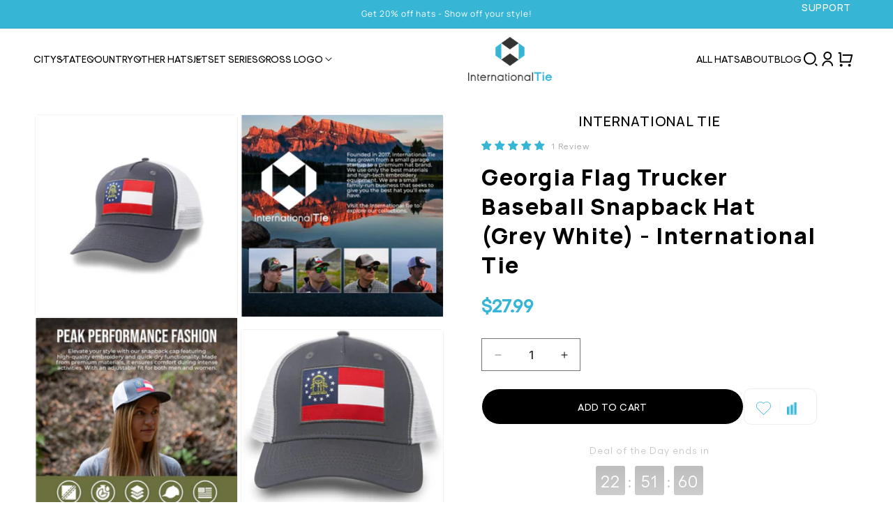

--- FILE ---
content_type: text/css
request_url: https://www.internationaltie.com/cdn/shop/t/19/assets/custom.css?v=135769660390353265681766386544
body_size: 11652
content:
html{padding-bottom:0!important}.cs-variants-list{display:flex;flex-wrap:wrap}.cs-variant-item{margin:10px;text-align:center;cursor:pointer}.cs-variant-item img{width:100px;height:auto}body{letter-spacing:1px;font-family:var(--font-heading-family)}:root{--BrandColor1: #36B5D5;--BrandColor2: #36B5D5;--BrandColor3: #36B5D5}a{text-decoration:none;transition:all .5s}.main_paragraph{margin:0;font-size:16px;line-height:26px;font-weight:400;letter-spacing:1px}.announcement-bar-section .utility-bar.gradient p.announcement-bar__message.h5{color:#fff}.announcement-bar__message span{font-size:12px;line-height:20px}.header h1.header__heading a.header__heading-link{padding:0;margin-left:0}header.header{display:flex;justify-content:space-between}header.header ul.list-menu>li>a,header.header ul.list-menu li .header__menu-item{padding:33px 0 30px;font-size:14px;line-height:20px;font-weight:600;text-transform:uppercase;color:#000;border-bottom:3px solid transparent;transition:all .5s;text-decoration:none}header.header ul.list-menu li a:hover,header.header ul.list-menu li .header__menu-item:hover{border-color:var(--BrandColor3)}header.header ul.list-menu .mega-menu__content{padding-top:0}header.header ul.list-menu li .header__menu-item .icon{right:-13px}header.header ul.list-menu{column-gap:50px}header.header .header__menu-item:hover span{text-decoration:none}sticky-header.header-wrapper{border-bottom:none}.announcement_right_links ul{display:flex;list-style:none;column-gap:24px;padding:0;margin:0}.announcement_right_links ul li a{font-size:12px;line-height:20px;text-transform:uppercase;letter-spacing:1px;font-weight:600;color:#fff}.announcement_right_links ul li a:hover{text-decoration:underline}.utility-bar__grid:has(.announcement-bar){place-items:center;position:relative}.announcement_right_links{position:absolute;right:50px}.top_hero_slider .slideshow__text.banner__box{background:transparent;padding:0;text-align:left;display:block;max-width:100%}.top_hero_slider .slideshow__text.banner__box h2.banner__heading{font-size:40px;line-height:50px;font-weight:700;max-width:480px;color:#fff}.top_hero_slider .slideshow__text.banner__box h2.banner__heading strong{font-size:16px;text-transform:uppercase;display:block;line-height:26px}.top_hero_slider .slideshow__text.banner__box .banner__text{color:#fff;font-size:16px;line-height:26px}.top_hero_slider .slideshow__text.banner__box .banner__buttons{margin-top:50px}a.button.button--primary{padding:15px 40px;text-transform:uppercase;font-size:14px;line-height:22px;font-weight:500;transition:all .5s}.banner__buttons a{background:#fff;color:#000}.banner__buttons a:hover{background:var(--BrandColor3);color:#fff}a.button.button--primary:after,a.button.button--primary:before{display:none}.top_hero_slider .slideshow__slide.grid__item:before{content:"";position:absolute;width:50%;height:100%;background:linear-gradient(270deg,#0000 -.69%,#00000054,#00000096);left:0;z-index:1}.top_hero_slider .slideshow__controls.slider-buttons{position:absolute;left:0;right:0;bottom:70px;border:none}.top_hero_slider .slideshow__controls.slider-buttons button.slider-button{display:none}.top_hero_slider .slideshow__control-wrapper button{padding:0 8px}.top_hero_slider .slideshow__control-wrapper button span.dot{width:52px;height:2px;border-radius:0;border-color:#fff!important;opacity:50%}.top_hero_slider .slideshow__control-wrapper button.slider-counter__link--active span.dot{opacity:1}.main_heading h2{margin:0;font-size:30px;line-height:40px;font-weight:400}.featured_hats_sec h2{color:var(--BrandColor2)}.featured_hats_sec h3.card__heading{font-size:16px;line-height:26px;font-weight:400;color:var(--BrandColor2)}.featured_hats_sec .featured_hats_slide{margin-top:38px}.featured_hats_sec button.slick-prev,.featured_hats_sec button.slick-next{position:absolute;right:0;top:-76px;font-size:0;border:none;background:transparent;width:36px;height:36px;padding:0;cursor:pointer}.featured_hats_sec button.slick-prev{right:45px}.featured_hats_sec button.slick-prev:before,.featured_hats_sec button.slick-next:before{content:"";position:absolute;width:100%;height:100%;background-size:36px;background-image:url(/cdn/shop/files/Left.svg?v=1766386163);top:0;left:0}.featured_hats_sec button.slick-next:before{background-image:url(/cdn/shop/files/Right.svg?v=1766386163)}.featured_hats_wrapper img{height:427px;border-radius:5px;width:100%;background:#fff!important;object-fit:contain;border:1px solid #e7e7e7;background:#fff}.shopify-section:has(.featured_hats_sec){background:#fff;padding:80px 0}.featured_hats_sec .slick-slide{margin:0 15px;position:relative}.featured_hats_sec .slick-list{margin:0 -15px}.featured_hats_img{position:relative}div#shopify-section-template--17478897336454__main{padding:40px 0}.price_hats{position:absolute;bottom:22px;left:22px;padding:12px;background:#fff;box-shadow:0 24px 48px -12px #1018282e;border-radius:50px}.price_hats span{color:var(--BrandColor3);font-size:14px;font-weight:700}.price_hats .price{line-height:calc(1 + .5 / var(--font-body-scale))}.featured_hats_title h4{font-size:16px;line-height:26px;font-weight:400;color:var(--BrandColor2)}.featured_hats_title h4 a{color:var(--BrandColor2)}.cs-rating .rating-star:before{background:linear-gradient(90deg,#ffff00 var(--percent),rgba(var(--color-foreground),.15) var(--percent));-webkit-background-clip:text;-webkit-text-fill-color:transparent;font-size:20px}.cs-rating{position:absolute;line-height:0;top:20px;left:20px;z-index:1}.cs-rating span.rating-star{letter-spacing:5px;display:none}.card-wrapper span.jdgm-prev-badge__text{display:none}.header__icons account-icon{display:flex}.tabcontent_cs{display:none}.shopify-section:has(.our_collections){background:var(--BrandColor2);padding:90px 0}.collection_heading h2{margin-bottom:14px;color:#fff}.collection_heading p{color:#fff}.our_collections_header{display:flex;align-items:flex-end;justify-content:space-between;padding-bottom:50px}.collection_tabs_sec button{border:1px solid #FFF;border-radius:50px;background:transparent;color:#fff;padding:15px 20px;font-size:12px;line-height:8px;text-transform:uppercase;font-weight:600;cursor:pointer;transition:all .5s;font-family:var(--font-heading-family)}.collection_tabs_sec button#defaultOpen,.collection_tabs_sec button:hover{background:var(--BrandColor1);color:var(--BrandColor2);border-color:var(--BrandColor1)}.custom_hats_sec{padding-top:565px!important;margin-top:-560px;padding-bottom:110px!important;background-image:url(/cdn/shop/files/custom-hat-bg.webp?v=1717998489);background-size:cover;background-repeat:no-repeat;background-attachment:inherit}.custom_hats_sec .image-with-text__media img{object-fit:contain!important}.custom_hats_sec .image-with-text__media{border:none}.custom_hats_sec h2.image-with-text__heading{margin:0 0 14px;font-size:30px;line-height:40px;font-weight:400;color:var(--BrandColor2)}.custom_hats_sec .image-with-text__text{margin-top:0}.image-with-text__text p{font-size:16px;line-height:26px;font-weight:400;letter-spacing:1px}.custom_hats_sec .image-with-text__text{color:#000}.custom_hats_sec .image-with-text__text ul{padding-left:0;list-style:none}.custom_hats_sec .image-with-text__text ul li{margin-bottom:15px;font-size:12px;line-height:20px;letter-spacing:1px;font-weight:400;position:relative;padding-left:25px}.custom_hats_sec .image-with-text__text ul li:before{background-image:url(/cdn/shop/files/list-style.svg?v=1717999187);content:"";position:absolute;width:14px;height:14px;background-size:14px;left:0;top:0;bottom:0;margin:auto}.custom_hats_sec .image-with-text__media-item{padding-right:90px}.custom_hats_sec .image-with-text__text-item a.button.button--primary{margin-top:50px;background:var(--BrandColor3)}.custom_hats_sec .image-with-text__text-item a.button.button--primary:hover{background:var(--BrandColor2)}.custom_hats_sec .image-with-text__text-item{padding-left:70px}.fly_flag_slider .slideshow__text.banner__box h2.banner__heading{font-size:30px;line-height:40px;font-weight:400;max-width:600px}.fly_flag_slider .slideshow__slide.grid__item:before{background:linear-gradient(270deg,#0000 -.69%,#0000003d,#00000059)}.our_collections .collection_wrapper_tab,.special_picks_sec .our_collections_lists{display:flex;gap:30px;flex-wrap:wrap}.our_collections .collection_wrapper_tab .card-wrapper,.special_picks_sec .our_collections_lists .card-wrapper{width:calc(25% - 23px);position:relative}.our_collections a.cs-button-collection{position:absolute;left:0;right:0;margin:20px auto auto;display:flex;justify-content:center;padding:15px 40px;border:1px solid var(--BrandColor3);width:max-content;border-radius:50px;color:var(--BrandColor3);text-transform:uppercase;font-size:14px;line-height:22px;letter-spacing:1px;font-weight:500;transition:all .5s}.our_collections a.cs-button-collection:hover{background:var(--BrandColor3);color:#fff}.special_picks_sec a.cs-button-collection{position:inherit;background:#fff;color:#000}.special_picks_sec .featured_hats_wrapper img{background:#172e1f}.special_picks_sec .featured_hats_title h4 a{color:#fff}.featured_hats_title h4{margin-top:10px}.icons_box_wrapper{display:flex;background:var(--BrandColor3);border-radius:500px;gap:30px;padding:40px 70px}.icons_box_wrapper .icon_row{width:calc(25% - 15px);display:flex;align-items:center;gap:18px}.icon_right_content h6{margin:0;color:#fff;font-size:16px;line-height:26px;font-weight:400;letter-spacing:1px}.icons_box_wrapper .icon_row:nth-child(3){width:calc(32% - 9px)}.left_icons_cs{display:flex}.icons_box_sec{position:absolute;z-index:2;left:0;right:0;margin-top:-70px}.reviews_slider .slick-slide{margin:80px 40px 0;width:735px;opacity:.4}.reviews_slider .slick-list{margin:0 -40px}.reviews_slider{overflow:hidden}.image_part_review>img{border-radius:5px;width:100%;height:455px;object-fit:cover}.reviews_stars{position:absolute;top:20px;left:20px}.image_part_review{position:relative}.image_part_review:before{content:"";position:absolute;width:100%;height:180px;background:linear-gradient(180deg,#0000,#00000026,#000);bottom:0;border-radius:0 0 5px 5px}.featured_hats_img:before{content:"";position:absolute;width:100%;height:60px;top:0;background:linear-gradient(0deg,#0000,#0000006b);border-radius:5px 5px 0 0}.reviews_name{position:absolute;bottom:20px;left:20px;display:flex;gap:30px;align-items:center}.reviews_name h6{color:#fff;font-size:16px;line-height:26px;letter-spacing:1px;font-weight:700;margin:0}.reviews_name p{margin:0;color:var(--BrandColor1);font-size:12px;line-height:20px;letter-spacing:1px}.reviews_content>p{font-size:16px;line-height:26px;letter-spacing:1px;color:#000;font-weight:400;margin:30px 0 0}.reviews_slider .slick-active.slick-center{opacity:1;position:relative;margin-top:0}.reviews_sec .main_heading{text-align:center;padding:0 15px}.reviews_sec{padding:90px 0}.reviews_sec h2{color:var(--BrandColor2)}.reviews_sec .main_heading p{margin-top:14px;margin-bottom:35px;color:#000}.footer_wrapper{display:flex;gap:30px}.footer_wrapper>div{width:calc(50% - 15px);border-radius:10px;background:#fbfbfb;padding:48px 100px;text-align:center}.footer_wrapper h2{color:var(--BrandColor2)}.footer_wrapper h2+p{color:#000;line-height:26px;margin-top:14px;margin-bottom:23px}.subscribe_cs input[type=email]{background:#fff;border:1px solid var(--BrandColor3);border-radius:50px;padding:17px 30px;width:100%;color:#000;font-size:16px;font-weight:400;line-height:26px;letter-spacing:.48px;height:61px}.contact__fields .field:before,.contact__fields .field:after{display:none}.subscribe_cs input[type=email]::placeholder{color:#c5c5c5;opacity:1}.subscribe_cs input[type=email]:focus{outline:none;box-shadow:none}.subscribe_cs .contact__button{position:absolute;right:0;top:6px;bottom:0;border-color:transparent;background:transparent;cursor:pointer;background-image:url(/cdn/shop/files/submit.svg?v=1718016035);background-repeat:no-repeat;background-size:51px;font-size:0;width:58px}.subscribe_cs .contact__button .button{padding:0;min-width:51px;font-size:0;background:transparent}.subscribe_cs .contact__button .button:after,.subscribe_cs .contact__button .button:before{display:none}.subscribe_cs{position:relative}.contact_info_cs ul{margin:0;padding:0;list-style:none;display:flex;flex-wrap:wrap;justify-content:center;column-gap:22px;row-gap:22px}.contact_info_cs{margin-top:30px}.contact_info_cs ul li{font-size:16px;font-weight:400;line-height:26px;letter-spacing:.48px;color:#000;display:flex;align-items:center;gap:8px}.contact_info_cs ul li a{color:#000}.contact_info_cs ul li a:hover{color:var(--BrandColor3)}.footer_deals_sec{padding:90px 0 50px}footer.footer{border:none;padding:0}.footer .footer__blocks-wrapper .footer-block.grid__item:nth-child(2){width:50%;padding-right:50px}.footer .footer__blocks-wrapper{gap:0}.footer .footer__blocks-wrapper .footer-block.grid__item:nth-child(3),.footer .footer__blocks-wrapper .footer-block.grid__item:nth-child(4),.footer .footer__blocks-wrapper .footer-block.grid__item:nth-child(5){width:16.6%}.footer .footer-block__details-content img{width:129px;border:none;margin-bottom:0}.footer .footer-block__details-content img+p{color:#000;max-width:580px;line-height:26px}.footer ul.list-unstyled.list-social.footer__list-social{justify-content:flex-start;padding-left:0;padding-top:40px;gap:10px}.footer ul.footer-block__details-content li{font-size:14px;line-height:20px;text-transform:uppercase;color:#000;font-weight:600;opacity:1}.footer ul.list-unstyled.list-social.footer__list-social li a{padding:0}.footer ul.list-unstyled.list-social.footer__list-social li a img{width:24px}.footer ul.footer-block__details-content li a{opacity:1;color:#000;line-height:20px;padding-bottom:15px}.footer .footer__content-bottom.scroll-trigger.animate--slide-in{border:none;background:var(--BrandColor3);padding:0;opacity:1}.footer .footer__copyright.caption{margin:0;display:flex;justify-content:space-between;width:100%}.footer .footer__copyright.caption .copyright__content{display:none}.footer .footer__copyright.caption p{font-size:12px;font-style:normal;font-weight:400;line-height:20px;letter-spacing:.12px;color:#fff;opacity:.4}.footer .footer__copyright.caption p.copy_right_cs{opacity:1}.footer .footer__copyright.caption p a{color:#fff}.footer .footer__copyright.caption p a:hover{text-decoration:underline}.mega_menu_sec{padding:50px 0;border-top:1px solid #E7E7E7}.mega_menu_wrapper{display:flex;gap:80px}.mega_menu_heading h4{margin:0;font-size:22px;line-height:32px;letter-spacing:1px;font-weight:400}.mega_menu_heading p{margin-bottom:40px;margin-top:0;font-size:16px;line-height:26px;font-weight:400;color:#000;letter-spacing:1px;max-width:210px}.mega_menu_heading{width:19%}.mega_menu_collections{width:calc(90% - 80px);display:flex;flex-wrap:wrap;column-gap:16px;row-gap:50px}.menu_collection_list{width:calc(20% - 15px);text-align:center}.menu_collection_list h6{margin:0;font-size:16px;line-height:26px;font-weight:400;letter-spacing:1px;color:#000}.mega_menu_heading a{background:var(--BrandColor3);padding:15px 40px;font-size:14px;line-height:22px;letter-spacing:1px;font-weight:400;color:#fff;border-radius:50px;text-transform:uppercase}.mega_menu_heading a:hover{background:var(--BrandColor2)}.menu_collection_list:hover h6{color:var(--BrandColor3)}.menu_collection_list img{height:164px;width:100%;object-fit:contain}ul.slick-dots{padding:0;text-align:center}ul.slick-dots li{display:inline-block;padding:0 5px}ul.slick-dots li button{font-size:0;padding:7px;border-radius:50px;border:none}ul.slick-dots li.slick-active button{background:var(--BrandColor3)}#insta-feed span.cs-insta-feed{font-size:16px;line-height:26px;letter-spacing:1px;font-weight:400;color:#000;position:absolute;top:32px;right:0}#insta-feed span.cs-insta-feed a{color:#000!important;text-decoration:underline!important}sticky-header.header-wrapper:has(.cs-sticky){box-shadow:0 0 10px #a5a5a587}s.price-item.price-item--regular{color:#0003;text-decoration-color:red;margin-right:4px}.collection-new-banner{background:url(/cdn/shop/files/state-banner.png?v=1719818839);background-size:cover;background-position:center;background-repeat:no-repeat;height:400px;z-index:1;position:relative}.collection-new-banner .page-width{height:100%;display:flex;align-items:start;flex-direction:column;justify-content:center}.collection-new-banner h2{font-size:40px;font-style:normal;font-weight:700;line-height:50px;margin:0;color:#fff}.collection-new-banner p{color:#fff;font-size:16px;line-height:26px;margin-bottom:0}div#FacetsWrapperDesktop .facets__heading{font-size:30px;color:#36b5d5}form#FacetFiltersForm .facets__disclosure-vertical{background:#fff;border:1px solid #F2F2F2;padding:12px 30px}form#FacetFiltersForm .facets__disclosure-vertical[open] span.facets__summary-label{color:#36b5d5;font-size:16px}form#FacetFiltersForm .facets__disclosure-vertical[open] svg.icon.icon-caret{color:#36b5d5}form#FacetFiltersForm .facets__disclosure-vertical svg.icon.icon-caret{color:#000}form#FacetFiltersForm span.facets__summary-label{color:#000;font-size:16px}form#FacetFiltersForm summary.facets__summary.caption-large{padding-top:6px;padding-bottom:0;margin-bottom:2px}summary.facets__summary.caption-large.focus-offset[aria-expanded=true]{border-bottom:1px solid #F2F2F2!important;padding-top:6px;padding-bottom:17px!important;margin-bottom:10px}.collection-new-banner:before{content:"";background-image:linear-gradient(to right,#00000082,#fff0);width:100%;height:100%;position:absolute;z-index:-1}form#FacetFiltersForm .parent-display.facets__display-vertical{padding-bottom:0}form#FacetFiltersForm .facets__summary:hover .facets__summary-label{text-decoration:none}form#FacetFiltersForm span.facet-checkbox__text{color:#000}form#FacetFiltersForm .facets__disclosure-vertical[open] .facets__summary .icon-caret,form#FacetFiltersForm .facets__disclosure-vertical svg.icon.icon-caret{top:10px!important;width:13px;height:13px}.facets-layout-list .facets__label:hover .facet-checkbox__text-label,.facets-layout-list input:focus~.facet-checkbox__text-label{text-decoration:none!important}div#ProductGridContainer a{color:var(--BrandColor2);font-size:16px;line-height:26px;font-weight:400;text-decoration:none}form#FacetSortForm span#ProductCountDesktop{font-size:16px;color:#000}form#FacetSortForm svg.icon.icon-caret{top:5px;width:13px;height:13px;color:#36b5d5}summary.mobile-facets__open-wrapper.focus-offset svg.icon.icon-filter{color:#36b5d5}menu-drawer.mobile-facets__wrapper span.mobile-facets__open-label{color:#36b5d5}form#FacetSortForm h2.facet-filters__label{color:#36b5d5;font-size:16px}form#FacetSortForm select#SortBy{font-size:16px!important;padding-left:10px}form#FacetFiltersForm .facets__disclosure-vertical summary.facets__summary.caption-large{border-bottom:0;padding-bottom:6px}.cs-collection-template ul#product-grid li.grid__item .card__heading a:after{z-index:-1}.cs-collection-template .card--media .card__inner .card__content{z-index:-1}.card__inner .card__media img{height:427px;border-radius:5px;width:100%;background:#fff!important;object-fit:contain;border:1px solid #e7e7e7;background:#fff}.cs-collection-template .card__inner .card-information{width:100%;z-index:1;position:relative;height:100%;pointer-events:none}.cs-collection-template .card__inner .card-information button.qv.cs-quick-view-button{display:none}.cs-collection-template .card:hover .media.media--hover-effect>img:first-child:only-child,.cs-collection-template .card-wrapper:hover .media.media--hover-effect>img:first-child:only-child{transform:none!important}.cs-collection-template .card-information .rating span.rating-star:before{background:#36b5d5;-webkit-background-clip:text;-webkit-text-fill-color:transparent;font-size:20px}.cs-collection-template .card__inner .card-information p.rating-count.caption{display:none}.cs-collection-template .card__media.featured_hats_img.cs-t-collection:before{content:"";position:absolute;width:100%;height:60px;top:0;background:linear-gradient(0deg,#0000,#0000006b);border-radius:5px 5px 0 0;z-index:1}.our_collections_lists .price_hats{bottom:32px}.cs-collection-template ul#product-grid{grid-gap:30px;padding-top:40px;justify-content:flex-start}.section-template--15447744446598__product-grid-padding{padding-top:90px!important;padding-bottom:140px!important}.cs-collection-template aside#main-collection-filters{width:30%}.cs-collection-template .facets__form-vertical{display:flex;flex-direction:column;width:96%!important}.product-media-container.media-type-image{border-radius:5px;border:1px solid #F2F2F2!important}.product.product--medium .product__title h1{color:#36b5d5;font-family:Poppins;font-style:normal;font-weight:400;text-transform:capitalize;font-size:22px;line-height:32px}.product.product--medium button.thumbnail{border-radius:5px;border:1px solid #F2F2F2!important}.product.product--medium button.thumbnail img{object-fit:contain;padding:0}.product__info-container span.price-item.price-item--regular{color:var(--Brand-BrandColo3, #36B5D5);font-family:Poppins;font-size:30px;font-style:normal;font-weight:700;line-height:40px}.product__info-container .htusb-ui-section.htusb-payment-badges{display:flex;align-items:center;justify-content:center;gap:10px}.product__info-container .htusb-payment-badges__msg{color:#a8a8a8!important;font-family:var(--Font-Family-Paragraph, Poppins);font-size:var(--Font-Size-Small-Paragraph, 12px);font-style:normal;font-weight:400}.product__info-container .htusb-payment-badges--medium .htusb-payment-badges--single-color__icon:before{font-size:20px!important;color:#36b5d5!important}.product__info-container .htusb-payment-badges--single-color__list{margin:0}.product__info-container .htusb-payment-badges--single-color__badge{display:inline-block;margin:0 2px}.product__info-container .product__description p{color:var(--GreyScale-GreyScale1, #000);font-family:Poppins;font-size:var(--Font-Size-Paragraph, 16px);font-style:normal;font-weight:400;line-height:var(--LineHeight-Paragraph, 26px);letter-spacing:var(--LetterSpacing-Pargraph, 1px)}body.cs-product-template .product__info-container .product__tax.caption.rte{display:none}body.cs-product-template .product__info-container .product-form__submit.button{border-radius:500px;background:var(--Brand-BrandColo3, #36B5D5);color:#fff;font-size:14px;text-transform:uppercase}body.cs-product-template .product__info-container .product-form__submit.button:before,.product__info-container .product-form__submit.button:after{display:none}body.cs-product-template .product__info-container .product-form__submit.button{border-radius:500px;background:var(--Brand-BrandColo3, #36B5D5);color:#fff;font-size:14px;transition:.3s all ease;text-transform:uppercase;height:52px}body.cs-product-template .product__info-container .product-form__submit.button:hover{background:#36b5d5}body.cs-product-template .product__info-container .product-form__buttons{width:100%!important;max-width:100%}body.cs-product-template .featured_hats_sec{background:#fbfbfb;padding:91px 0 60px}body.cs-product-template #insta-feed{margin-top:0!important;text-align:left}body #insta-feed h2{color:#36b5d5}body.cs-product-template .section-template--15447744643206__main-padding .page-width,body.cs-product-template .featured_hats_sec .page-width,section#shopify-section-template--15447744643206__171998015522f480e1 .page-width,.footer_deals_sec .page-width{padding:0 35px}.cs-cart-btn:after{display:none}.cs-cart-btn,.cs-cart-btn.loading{position:absolute;top:20px;width:100%;min-width:unset!important;max-width:42px;background:transparent;transition:.2s all ease;z-index:9999;border:1px solid #36B5D5;padding:0;height:0px!important;line-height:unset;min-height:42px;box-shadow:0 24px 48px -12px #1018282e;opacity:0;right:-40px}.card.card--standard.card--media{position:relative;overflow:hidden}ul#product-grid li.grid__item:hover .cs-cart-btn,.cs-collection-template ul#product-grid li.grid__item:hover button.compare-button{opacity:1;right:17px}.cs-collection-template ul#product-grid li.grid__item{position:relative;overflow:hidden}.cs-quick-view:hover{background:var(--BrandColor3);color:#fff}button.compare-button{position:absolute;top:66px;width:100%;min-width:unset!important;max-width:42px;background:transparent;right:-45px;transition:.2s all ease;z-index:2;border:1px solid #36B5D5;padding:0;height:0px!important;border-radius:100px;line-height:unset;min-height:42px;box-shadow:0 24px 48px -12px #1018282e;cursor:pointer}.cs-cart-btn:hover,button.compare-button:hover,.cs-cart-btn.loading:hover{background:#ffffff6b}.cs-abs{position:unset!important}.cs-quick-view:after{display:none}.cs-quick-view{min-height:0px!important;min-width:unset!important;border-radius:500px;transition:.2s all ease;background:var(--GreyScale-GreyScale3, #FFF);margin:0 auto;box-shadow:0 24px 48px -12px #1018282e;padding:14px 30px!important;width:unset!important;color:var(--GreyScale-GreyScale1, #000);font-family:var(--Font-Family-Button, Poppins);font-size:var(--Font-Size-Button-Small, 12px);font-style:normal;font-weight:600;line-height:var(--LineHeight-Button-Small, 20px);letter-spacing:var(--LetterSpacing-Button, 1px);text-transform:uppercase}body #compare-popup-content{background-color:#fefefe;margin:0 auto;padding:20px;border:1px solid #888;width:800px;position:relative;top:50%;left:50%;transform:translate(-50%,-50%)}body .compare-product{display:inline-block;width:24%;margin:10px 0;border:1px solid #ccc;padding:10px}#compare-products-container{flex-wrap:nowrap!important;justify-content:flex-start;gap:10px;display:flex;width:100%;overflow-x:auto;padding-bottom:20px}body .compare-product{position:relative;border:none;flex:0 0 auto;width:24%;padding:10px;background:#fff;display:inline-block;overflow:hidden}body #compare-popup-content h2{margin-bottom:0}body #compare-warning{color:#36b5d5}body .compare-product{position:relative;overflow:hidden}span.remove-compare{font-size:24px;position:absolute;cursor:pointer;transition:.3s all ease;right:17px;color:#36b5d5;border:1px solid #36B5D5;z-index:2;width:40px;height:40px;display:flex;justify-content:center;border-radius:100px;top:20px;line-height:40px}span.remove-compare:hover{background:#36b5d5;color:#fff}body .compare-product img{border:1px solid #F2F2F2!important;border-radius:5px}body .compare-product{position:relative;padding:0;border:none}.compare-p-title{font-size:16px;line-height:26px;font-weight:400;color:var(--BrandColor2)}.cs-p-img{position:relative}.cs-p-img p.price_hats{color:var(--BrandColor3);font-size:14px;font-weight:700}p.cs-cart-btn.com button.add-to-cart-button.com{background:transparent;transition:.2s all ease;max-width:42px;line-height:unset;cursor:pointer;display:flex;width:42px;box-shadow:0 24px 48px -12px #1018282e;border-radius:100px;min-height:unset;height:42px;align-items:center;justify-content:center;border:1px solid #36B5D5}p.cs-cart-btn.com{position:absolute;top:62px;width:100%;min-width:unset!important;max-width:42px;background:transparent;transition:.2s all ease;z-index:9999;border:none!important;padding:0;height:0px!important;line-height:unset;min-height:42px;box-shadow:0 24px 48px -12px #1018282e;opacity:0;right:-45px}button.compare-button img.cs-compare-icon{position:relative;top:3px}body .compare-product:hover p.cs-cart-btn.com{right:17px;opacity:1}body .compare-product:hover p.cs-cart-btn.com button.add-to-cart-button.com{background:#ffffff6b}#close-compare-popup:hover{opacity:.9}#close-compare-popup{color:#5a5a5a!important;transition:.2s all ease;font-size:26px;font-weight:200!important;font-family:Poppins!important;border:1px solid #36B5D5;border-radius:100px;width:28px;height:28px;display:flex;align-items:center;background:#252833;justify-content:center;color:#fff;float:right;font-size:18px!important}.jdgm-widget .jdgm-preview-badge .jdgm-star.jdgm-star,.jdgm-preview-badge .jdgm-star.jdgm-star{color:#36b5d5}.jdgm-widget span.jdgm-prev-badge__text{color:#a8a8a8;font-size:12px;text-transform:capitalize;letter-spacing:1px;margin-left:6px}.cs-product-template .product__info-wrapper .product__accordion.accordion.quick-add-hidden .accordion__title{font-size:16px}.cs-product-template .product__info-wrapper .accordion summary{border-bottom:1px solid #F2F2F2}.cs-product-template .product__info-wrapper .accordion{border-top:1px solid #F2F2F2;border-bottom:none}.cs-product-template .product__info-wrapper .accordion details[open]>summary .icon-caret{color:#000}.cs-product-template .product__info-wrapper .product__accordion .accordion__content{padding:1.5rem 0}.cs-product-template .product__info-wrapper .avail-sku{display:flex;align-items:center}.cs-product-template .product__info-wrapper .avail-sku p{margin:0}.cs-product-template .product__info-wrapper span.in-stock{color:#36b5d5;font-size:12px;padding:10px 20px;border:1px solid #36B5D5;border-radius:100px;font-weight:500;margin-right:6px}.cs-product-template .product__info-wrapper span.cs-sku{color:#36b5d5;font-size:14px}.cs-product-template .product__info-wrapper .avail-sku p{margin:0;font-size:16px;color:#36b5d5}.cs-product-template .product__info-wrapper .avail-sku .product__sku{font-size:14px!important}.cs-product-template button.add-to-wishlist img.fav{display:none}.cs-product-template button.add-to-wishlist.in-wishlist img.fav{display:block}.cs-product-template .in-wishlist .heart-icon{position:relative}.cs-product-template button.add-to-wishlist.in-wishlist img.fav{display:block;position:absolute;top:-8px}.cs-product-template button.compare-btn{background:transparent;border:none;cursor:pointer}.cs-product-template button.add-to-wishlist.in-wishlist,button.compare-btn{width:40%}.cs-product-template .cs-both-btn{display:flex;align-items:center;border:1px solid #36B5D5;border-radius:500px;background:#fff;color:#fff;padding:20px 8px;font-size:14px;transition:.3s all ease;text-transform:uppercase;height:52px;width:28%;justify-content:center}.cs-product-template .in-wishlist .heart-icon{font-size:0px}.cs-product-template button.add-to-wishlist.in-wishlist img.not-fav{display:none}.cs-product-template .cs-both-btn{display:flex;position:relative;align-items:center}.cs-product-template button.compare-btn img{width:100%;max-width:15px;position:relative;top:3px}.cs-product-template span.wishlist-message{position:absolute;opacity:1;width:max-content;bottom:-26px;background:#36b5d5;color:#fff;border-radius:100px;text-transform:capitalize;padding:0 10px;right:0}.cs-product-template span.wishlist-message{display:none}.cs-product-template span.wishlist-message.show-message{display:block}.cs-product-template button.add-to-wishlist{width:40%}.cs-product-template button.add-to-wishlist img.not-fav{position:relative;top:2px;left:-5px}.cs-product-template .cs-both-btn:before{content:"";background:#f2f2f2;width:1px;height:18px;position:absolute;top:50%;transform:translate(-50%,-50%)}.product-form__buttons.cs-flex-btn{display:flex;gap:10px}.cs-product-template .product__info-wrapper .avail-sku{margin-bottom:50px}section#shopify-section-template--15447744643206__171998780420ab45fe .jdgm-rev-widg{margin:70px auto 0;padding:0;border:none}section#shopify-section-template--15447744643206__171998780420ab45fe{border-top:1px solid #F2F2F2;margin:80px auto 0;padding:20px 0}div#judgeme_product_reviews h2.jdgm-rev-widg__title{color:#36b5d5;font-size:30px;margin-bottom:14px}.jdgm-rev-widg .jdgm-star{color:#36b5d5}.jdgm-rev-widg .jdgm-histogram.jdgm-temp-hidden,.jdgm-rev-widg .jdgm-rev-widg__sort-wrapper{display:none}.jdgm-rev-widg__summary-text{color:#a8a8a8;font-size:12px}.jdgm-rev-widg__summary-inner{display:flex;align-items:center;gap:11px}.jdgm-rev-widg__summary-text{color:#a8a8a8;font-size:12px;position:relative;top:2px}.jdgm-rev-widg a.jdgm-write-rev-link:hover{background:#36b5d5}.jdgm-rev-widg a.jdgm-write-rev-link{border-radius:500px;background:var(--Brand-BrandColo3, #36B5D5);color:#fff;font-size:14px;transition:.3s all ease;text-transform:uppercase;height:52px;padding:16px 40px}.jdgm-rev-widg .jdgm-widget-actions-wrapper{position:relative;top:-38px}.jdgm-rev-widg span.jdgm-rev__timestamp{position:absolute;right:0;top:50%;transform:translate(0)}.jdgm-rev-widg span.jdgm-rev__rating{position:absolute;right:40px;top:45%;transform:translate(-50%)}.jdgm-rev-widg span.jdgm-rev__author{font-size:20px;font-weight:500;font-family:Poppins;color:#000;padding-left:4px;text-transform:capitalize;top:0;position:relative}.jdgm-rev-widg .jdgm-rev__body{position:relative;margin-left:68px;top:-12px;font-size:12px;color:#000}.jdgm-rev-widg .jdgm-rev__icon{position:relative;top:10px}.jdgm-rev-widg span.jdgm-rev__timestamp{position:absolute;right:0;top:50%;transform:translate(0);color:#a8a8a8;font-size:12px}.jdgm-paginate a.jdgm-paginate__page.jdgm-curt{font-size:16px;font-family:Poppins}.jdgm-rev-widg .jdgm-rev__body p{padding-right:230px}.cs-collection-template ul#product-grid li.grid__item .card__badge .badge{position:absolute;top:60px;left:17px}facet-remove.active-facets__button-wrapper a.active-facets__button-remove span{font-size:12px!important}facet-remove.active-facets__button-wrapper a.active-facets__button-remove{background:#252833;border-radius:100px;color:#fff;transition:.3s all ease;padding:0 10px}facet-remove.active-facets__button-wrapper a.active-facets__button-remove:hover{background:#1f2128}.facets-vertical .active-facets-vertical-filter{align-items:center}.facets-vertical .active-facets__button:hover span{outline:none!important;box-shadow:0 0 0 .1rem rgba(var(--color-foreground),.4)!important}div#compare-popup-content h2{margin:0 auto;font-size:22px}.cs-collection-template h2.title.title--primary a.underlined-link.link{color:#fff!important;font-size:14px!important;line-height:26px;font-weight:400;background:#252833;border-radius:100px;padding:6px 17px;text-decoration:none;display:block;width:fit-content;margin:12px auto 0;text-transform:capitalize}form#FacetSortForm select#SortBy{outline:.1rem solid rgba(var(--color-foreground),.5);outline-offset:1rem;box-shadow:0 0 0 1rem rgb(var(--color-background)),0 0 .2rem 1.2rem #0000}body.cs-collection-template .facets-vertical{margin-top:30px}body.cs-collection-template .facets-container{margin-top:34px}.cs-collection-template .grid--3-col-desktop .grid__item{width:calc(32% - var(--grid-desktop-horizontal-spacing)* 3 / 3);max-width:calc(32% - var(--grid-desktop-horizontal-spacing)* 3 / 3)}span.sku-number{color:#36b5d5;font-weight:500}form.jdgm-form span.jdgm-form__reviewer-name-format-dropdown-wrapper select{font-size:14px;font-family:poppins}form.jdgm-form input:focus-visible,form.jdgm-form textarea:focus-visible{outline:none;box-shadow:none}form.jdgm-form input,form.jdgm-form textarea{padding:10px;border-radius:8px;font-family:poppins;display:block;font-size:14px;margin:6px auto!important;letter-spacing:.5px}.cs-product-template .avail-sku span.out-of-stock{color:#36b5d5;font-size:12px;padding:10px 12px;border:1px solid #36B5D5;border-radius:100px;font-weight:500;margin-right:6px}:not(.jdgm-prev-badge__stars)>.jdgm-star{color:#36b5d5!important}.cs-product-template .price.price--large.price--sold-out.price--show-badge span.badge.price__badge-sold-out{display:none}.cs-product-template form.jdgm-form label{color:#36b5d5}body .jdgm-input-error{color:red;font-size:14px;letter-spacing:.5px;background:transparent!important}form.jdgm-form div[bis_skin_checked="1"] p{font-size:14px;color:#36b5d5;margin:10px auto 20px}form.jdgm-form input.jdgm-submit-rev.btn.btn_c.button{border-radius:500px;background:var(--Brand-BrandColo3, ##36B5D5);color:#fff;font-size:14px;transition:.3s all ease;text-transform:uppercase;height:52px;padding:16px 40px;letter-spacing:1px}form.jdgm-form input.jdgm-submit-rev.btn.btn_c.button:hover{background:#36b5d5}form.jdgm-form div[bis_skin_checked="1"] p a{color:#36b5d5}form.jdgm-form span.jdgm-countdown{font-size:12px;color:#a8a8a8}.cs-product-template button.compare-btn.compare-button{position:relative;top:0;left:6px;max-width:unset;min-width:unset;min-height:24px;right:unset!important}body.cs-product-template .featured_hats_sec a{text-transform:capitalize}.qv:hover{background:var(--BrandColor3)!important;color:#fff}.qv{min-height:0px!important;min-width:unset!important;z-index:2;border-radius:500px;transition:.2s all ease;background:var(--GreyScale-GreyScale3, #FFF)!important;margin:0 auto;box-shadow:0 24px 48px -12px #1018282e;padding:14px 30px!important;width:unset!important;color:var(--GreyScale-GreyScale1, #000);font-family:var(--Font-Family-Button, Poppins);font-size:var(--Font-Size-Button-Small, 12px);font-style:normal;font-weight:600;line-height:var(--LineHeight-Button-Small, 20px);letter-spacing:var(--LetterSpacing-Button, 1px);text-transform:uppercase;border:none;position:absolute;left:50%;top:50%;transform:translate(-50%,-50%);opacity:0;cursor:pointer}body.cs-collection-template .cs-quick-view{display:none}.quick-add-modal__content-info h2.h1{color:#36b5d5;font-family:Poppins;font-style:normal;font-weight:400;text-transform:capitalize;font-size:22px;line-height:32px;text-decoration:none}.quick-add-modal__content-info span.badge.price__badge-sold-out{display:none}.quick-add-modal__content-info .avail-sku p{margin:0;font-size:16px;color:#36b5d5}.quick-add-modal__content-info .avail-sku{display:flex}.product__tax.caption.rte a{color:#36b5d5}.quick-add-modal__content-info span.out-of-stock,.quick-add-modal__content-info span.in-stock{color:#36b5d5;font-size:12px;padding:10px 20px;border:1px solid #36B5D5;border-radius:100px;font-weight:500;margin-right:6px}quick-add-modal .product__title>a{display:block;text-decoration:none!important}.quick-add-modal__content-info .avail-sku span.cs-sku{color:#36b5d5;font-size:14px}.quick-add-modal__content-info .avail-sku span.sku-number{font-size:14px}.quick-add-modal__content-info button.compare-btn img{width:100%;max-width:15px;position:relative;top:3px}.quick-add-modal__content-info .cs-both-btn:before{content:"";background:#f2f2f2;width:1px;height:18px;position:absolute;top:50%;transform:translate(-50%,-50%)}.quick-add-modal__content-info .cs-both-btn{display:flex;align-items:center;position:relative;border:1px solid #36B5D5;border-radius:500px;background:#fff;color:#fff;padding:20px 8px;font-size:14px;transition:.3s all ease;text-transform:uppercase;height:52px;width:28%;justify-content:center}.quick-add-modal__content-info button.compare-btn.compare-button{position:relative;top:0;left:6px;max-width:unset;right:unset!important;box-shadow:0 24px 48px -12px #1018282e;transition:.2s all ease;z-index:2;background:transparent;border:none;cursor:pointer;padding:0;height:0px!important;border-radius:100px;line-height:unset}.quick-add-modal__content-info img.not-fav{position:relative;top:2px;left:-4px}.quick-add-modal__content-info img.fav,.quick-add-modal__content-info .in-wishlist img.not-fav{display:none}.quick-add-modal__content-info .in-wishlist img.fav{display:block;position:absolute;top:-8px}.quick-add-modal__content-info span.wishlist-message{display:none}.quick-add-modal__content-info span.wishlist-message{position:absolute;opacity:1;width:max-content;bottom:-26px;background:#36b5d5;color:#fff;border-radius:100px;text-transform:capitalize;padding:0 10px;right:0}.quick-add-modal__content-info .product-form__submit{margin-bottom:1rem;border-radius:500px;background:var(--Brand-BrandColo3, #36B5D5);color:#fff;font-size:14px;transition:.3s all ease;text-transform:uppercase;height:52px}.quick-add-modal__content-info .product-form__submit:hover{background:#36b5d5}.jdgm-paginate{padding-top:56px}div#compare-popup .compare-product img{max-width:100%;border:none}span#close-compare-popup{padding:1.2rem;z-index:5;width:4rem;height:4rem;opacity:1;background:transparent;border-color:#0000001a}span#close-compare-popup:hover{color:#000!important}div#compare-products-container::-webkit-scrollbar-track{-webkit-box-shadow:inset 0 0 1px rgba(0,0,0,.3);background-color:#f5f5f5}div#compare-products-container::-webkit-scrollbar{width:10px;background-color:#b5b5b5;height:7px}div#compare-products-container::-webkit-scrollbar-thumb{background-color:#b5b5b5;cursor:grab}body #compare-warning{color:#36b5d5;margin:0;font-size:14px}button#load-more{border-radius:500px;background:var(--Brand-BrandColo3, #36B5D5);color:#fff;transition:.3s all ease;text-transform:uppercase;height:52px;padding:16px 40px;border:none;cursor:pointer;display:flex;align-items:center;margin:40px auto 0;font-size:14px;letter-spacing:1px;font-family:poppins}button#load-more:hover{background:#36b5d5}div#judgeme_product_reviews .jdgm-rev__title{display:block;padding-right:230px;position:relative;margin-left:68px;top:-14px;font-size:14px;font-weight:600;color:#000}.jdgm-rev__icon:after,.jdgm-rev__buyer-badge{display:inline-block;color:#fff;background-color:#36b5d5!important}span.jdgm-rev__buyer-badge-wrapper,span.jdgm-rev__author-wrapper{position:relative;top:6px}.cs-hide-filters-data aside#main-collection-filters{display:none}.quick-add-modal__content-info .cs-both-btn{display:none}.jdgm-paginate{padding-top:26px}form.jdgm-form{padding-bottom:30px}div#compare-popup-content .cs-p-img p.price_hats{position:relative;padding:0;bottom:0;left:0;background:transparent}div#compare-popup-content p.cs-cart-btn.com button.add-to-cart-button.com{width:30px;height:30px;max-width:30px}div#compare-popup-content .compare-p-title{font-size:14px;line-height:19px}body div#compare-popup-content .compare-product{width:24%!important}body div#compare-popup-content span.remove-compare{font-size:16px;right:15px;width:30px!important;height:30px!important;top:15px;align-items:center}body div#compare-popup-content .compare-product:hover p.cs-cart-btn.com{right:16px;top:46px;max-width:30px!important;padding:0;min-height:30px!important}body div#compare-popup-content p.cs-cart-btn.com button.add-to-cart-button.com{background:transparent;transition:.2s all ease;max-width:30px;line-height:unset;cursor:pointer;display:flex;width:30px;box-shadow:0 24px 48px -12px #1018282e;border-radius:100px;min-height:unset;height:30px;align-items:center;justify-content:center;border:1px solid #36B5D5}body div#compare-popup-content p.cs-cart-btn.com{position:absolute;top:48px}body div#compare-popup-content h2{margin:0 auto;font-size:18px}body div#compare-popup-content{color:#36b5d5;margin:0;font-size:12px}body div#compare-popup-content p.cs-cart-btn.com button.add-to-cart-button.com img.cs-cart-icon{border:none!important}.quick-add-modal__content.global-settings-popup{margin:0;top:50%;transform:translate(-50%,-50%)}form#FacetFiltersForm .facets__disclosure-vertical{margin-bottom:10px}fieldset.facets-wrap.parent-wrap.facets-wrap-vertical{padding-right:0}form#FacetFiltersForm .facets__disclosure-vertical[open]{background:#fcfcfc}p.cs-avl{color:#36b5d5;font-family:Poppins,sans-serif;font-weight:500;font-size:12px}span.cs-stok-data{color:#36b5d5;font-size:12px}.price.price--large.price--on-sale span.badge.price__badge-sale,.price.price--large.price--on-sale .price__badge-sold-out{display:none}s.price-item.price-item--regular{color:#ccc;text-decoration-color:#ff0f17;margin-right:4px;font-size:14px;font-weight:700}body.cs-product-template .product__info-wrapper .price span.price-item{color:var(--Brand-BrandColo3, #36B5D5);font-family:Poppins;font-size:30px;font-style:normal;font-weight:700;line-height:40px}body.cs-product-template .product__info-wrapper .price__sale s.price-item.price-item--regular{color:#ccc;font-size:30px;margin-top:3px;font-weight:500}.htusb-ui-section.htusb-ui-prod-countdown{text-align:center}.htusb-ui-prod-countdown__clock{justify-content:center!important}facet-filters-form.facets.small-hide span.active-facets__button-inner.button.button--tertiary{border-radius:0}facet-filters-form.facets.small-hide a.active-facets__button.active-facets__button--light{width:100%}#shopify-section-template--15447744544902__form .gradient{background:#fbfbfb!important}.banner .banner__content .banner__box{background:transparent}.footer_deals_sec .contact__fields{grid-template-columns:auto}.footer_deals_sec .contact__button{margin-top:0}#shopify-section-template--15447744544902__form .field__input,#shopify-section-template--15447744544902__form .customer .field input{background:#fff;border:1px solid var(--BrandColor3);border-radius:50px;padding:17px 30px;width:100%;color:#000;font-size:16px;font-weight:400;line-height:26px;letter-spacing:.48px;height:61px}#shopify-section-template--15447744544902__form .field:after,#shopify-section-template--15447744544902__form .field:before{display:none}#shopify-section-template--15447744544902__form label.field__label{display:none}#shopify-section-template--15447744544902__form .field__input:focus,#shopify-section-template--15447744544902__form .customer .field input:focus{box-shadow:none}#shopify-section-template--15447744544902__form .field__input::placeholder,#shopify-section-template--15447744544902__form .customer .field input::placeholder{opacity:1}.customer:not(.account):not(.order){box-shadow:0 0 6px #efefef;margin-top:60px!important;border-radius:6px;padding:30px!important;border:1px solid #efefef}.customer:not(.account):not(.order) h1{font-size:34px}.customer:not(.account):not(.order) button{padding:15px 40px;border-radius:50px;background:#36b5d5;text-transform:uppercase;font-size:14px;line-height:22px;letter-spacing:1px;font-weight:500;transition:all .5s}.customer:not(.account):not(.order) button:after,.customer:not(.account):not(.order) button:before{display:none}.customer:not(.account):not(.order) button:hover{background:#000}.customer:not(.account):not(.order) .field input{border-radius:50px!important;border:1px solid #36B5D5!important;padding:15px 30px!important;height:60px}.customer:not(.account):not(.order) .field:after,.customer:not(.account):not(.order) .field:before{display:none}.customer:not(.account):not(.order) .field input:focus{box-shadow:none}.customer:not(.account):not(.order) .field input::placeholder{opacity:1}.customer:not(.account):not(.order) .field input+label{display:none}.collapsible-content-wrapper-narrow{max-width:1246px!important}.collapsible-content-wrapper-narrow .accordion__title{font-size:20px;line-height:30px;font-weight:400;color:#101828;text-decoration:none!important}.collapsible-content-wrapper-narrow .accordion__content p{font-size:16px;line-height:26px;color:#667085}.collapsible-content-wrapper-narrow .accordion__content{padding:0}.collapsible-content-wrapper-narrow summary{background:transparent!important;padding:20px 0}.collapsible-content-wrapper-narrow summary .icon-caret path{fill:#36b5d5}.collapsible-content-wrapper-narrow summary .icon-caret{width:15px;height:15px;top:0;bottom:0;margin:auto;right:0}body:has(.inner_pages_cs) .page-width.page-width--narrow{max-width:100%;padding:0}body:has(.inner_pages_cs) .page-width.page-width--narrow .inner_pages_cs{max-width:1200px;margin:0 auto;padding:0 15px 40px;word-break:break-all}body:has(.inner_pages_cs) .page-width.page-width--narrow h1.main-page-title{background:#36b5d5;color:#fff;text-align:center;padding:100px 15px;font-size:40px;line-height:52px}.journey_top_cs .multicolumn-card{background:transparent!important}.journey_top_cs .multicolumn-card__info{padding:0!important}.journey_top_cs .multicolumn-list{align-items:center;border-bottom:1px solid rgb(17 34 23 / 10%);padding-bottom:40px!important;position:relative}.journey_top_cs .multicolumn-list h3.inline-richtext{font-size:30px;line-height:40px;font-weight:400}.journey_top_cs .multicolumn-list p{font-size:16px;line-height:26px;color:#000}.journey_top_cs .multicolumn-list__item.grid__item:first-child{width:40%!important;max-width:40%!important}.journey_top_cs .multicolumn-list__item.grid__item:last-child{width:59%!important;max-width:59%!important}.journey_top_cs .multicolumn-list:before{content:"";position:absolute;background:#36b5d5;width:194px;height:3px;bottom:0}.our_journey_cs .image-with-text__media-item{width:34%!important;max-width:34%!important}.our_journey_cs .image-with-text .grid{flex-direction:row-reverse;align-items:center}.our_journey_cs .image-with-text__media-item img{border-radius:10px}.our_journey_cs .image-with-text__media-item .image-with-text__media{border:none}.our_journey_cs .image-with-text__content{padding:0 120px 0 0}.our_journey_cs .image-with-text__text p{color:#000;text-align:justify}.our_journey_cs a.button.button--primary{margin-top:50px;background:var(--white);text-align:center;color:var(--blue);border:1px solid var(--blue)}.our_journey_cs a.button.button--primary:hover{background:var(--blue);color:#fff}.best_selling_cs .our_collections_header{justify-content:center}.best_selling_cs .our_collections_header h2{color:#333}.shopify-section:has(.best_selling_cs){background:#fff;padding-bottom:0;padding-top:30px}.best_selling_cs .featured_hats_title h4 a,.best_selling_cs a.cs-button-collection{color:var(--blue)}body:has(.best_selling_cs) .reviews_sec{position:relative}body:has(.best_selling_cs) .reviews_sec:before{content:"";position:absolute;width:100%;height:400px;background:var(--blue);z-index:-1;top:0;left:0}body:has(.best_selling_cs) .reviews_sec h2,body:has(.best_selling_cs) .reviews_sec .main_heading p{color:#fff}div#wishlist-popup .popup-content{background-color:#fefefe;padding:20px;border:1px solid #888;width:800px;position:relative;top:50%;left:50%;margin:0;transform:translate(-50%,-50%)}div#wishlist-items .wishlist-item .product-info{padding:0;border:none}div#wishlist-items p{color:var(--blue);font-size:14px;font-weight:700;margin:10px 0 5px}div#wishlist-items .product-info{display:flex;flex-direction:column}div#wishlist-items .wishlist-item{width:24%!important;position:relative;padding:0;border:none;overflow:hidden;flex:0 0 auto;background:#fff;display:inline-block}div#wishlist-popup h4.scs-added{color:#36b5d5;background-color:#d4edda;border-color:#c3e6cb;padding:2px 10px;margin:4px auto;display:inline-block;width:100%;font-size:14px}div#wishlist-popup .wishlist-item img{width:100%;height:auto;margin-right:0;border:1px solid #F2F2F2!important;border-radius:5px}div#wishlist-items{flex-wrap:nowrap!important;justify-content:flex-start;gap:10px;display:flex;margin:10px 0 20px;align-items:center;width:100%;overflow-x:auto;padding-bottom:20px}div#wishlist-items .wishlist-item .product-info{width:100%!important;position:relative;padding:0;border:none;overflow:hidden;flex:0 0 auto;background:#fff;display:inline-block}div#wishlist-items::-webkit-scrollbar{width:10px;background-color:#b5b5b5;height:7px}div#wishlist-items::-webkit-scrollbar-thumb{background-color:#b5b5b5;cursor:grab}div#wishlist-items::-webkit-scrollbar-track{-webkit-box-shadow:inset 0 0 1px rgba(0,0,0,.3);background-color:#f5f5f5}div#wishlist-items .product-info a{font-size:14px;line-height:19px;font-weight:400;color:var(--blue);display:inline-block}div#wishlist-items .product-info div{display:flex}div#wishlist-items button.remove-from-wishlist{width:30px!important;height:30px!important;align-items:center;font-size:24px;position:absolute;cursor:pointer;transition:.3s all ease;right:15px;color:#36b5d5;border:1px solid #36B5D5;z-index:2;width:40px;height:40px;display:flex;justify-content:center;border-radius:100px;top:14px;line-height:40px;background-color:transparent;margin:0}div#wishlist-items .product-info:hover p.cs-cart-btn.com{right:16px;top:46px;max-width:30px!important;padding:0;min-height:30px!important;opacity:1}div#wishlist-items button.add-to-cart img.cs-cart-icon{width:unset!important;border:none!important}div#wishlist-items button.add-to-cart{background:transparent;transition:.2s all ease;max-width:42px;line-height:unset;cursor:pointer;display:flex;width:32px;box-shadow:0 24px 48px -12px #1018282e;border-radius:100px;min-height:unset;height:32px;align-items:center;justify-content:center;border:1px solid #36B5D5}div#wishlist-popup span#close-wishlist-popup svg.icon.icon-close{color:#5a5a5a;width:12px;fill:#5a5a5a}div#wishlist-popup span#close-wishlist-popup{padding:1.2rem;width:4rem;height:4rem;opacity:1;border-radius:100px;background:transparent;border:1px solid #0000001a;display:flex;align-items:center;justify-content:center}div#wishlist-popup h2#wishlist-count{margin:0 auto 20px;font-size:18px}div#wishlist-items p.cs-cart-btn.com{position:absolute;top:46px;width:100%;min-width:unset!important;max-width:42px;background:transparent;transition:.2s all ease;z-index:9999;border:none!important;padding:0;height:0px!important;line-height:unset;min-height:42px;box-shadow:0 24px 48px -12px #1018282e;opacity:0;right:-45px}div#wishlist-popup .cs-product-info{color:#fff;background-color:var(--blue);border-color:var(--blue);font-size:12px;line-height:18px;padding:4px 10px;margin:10px auto;display:inline-block}div#wishlist-items label{color:#fff;background-color:var(--blue);border-color:var(--blue);padding:2px 10px;margin:4px auto;display:inline-block;width:100%;font-size:14px;font-weight:500}.custom_hats_sec .page-width{display:none}.cs-collection-template .card__inner{height:427px}.cs-shopify-menu details .mega-menu__content{margin:0 auto;padding-top:20px!important;width:200px}.cs-shopify-menu details .mega-menu__list{padding:0 20px}div#MegaMenu-Content-3{left:230px}header .cs-mega-menu li .header__menu-item>a{color:#000}.menu-drawer__navigation .cs-mega-menu li .menu-drawer__menu-item>a{color:#000}header .header__inline-menu .cs-shopify-menu{position:relative}@media (max-width: 1347px){form#FacetFiltersForm .facets__disclosure-vertical{background:#fff;border:1px solid #F2F2F2;padding:12px 14px}}@media (max-width: 1125px){.product__info-container .htusb-payment-badges--medium .htusb-payment-badges--single-color__icon:before{font-size:14px!important}}@media (min-width: 1024px) and (max-width: 1276px){.cs-collection-template .grid--3-col-desktop .grid__item{width:calc(49% - var(--grid-desktop-horizontal-spacing)* 2 / 2);max-width:calc(49% - var(--grid-desktop-horizontal-spacing)* 2 / 2)}}@media (max-width: 768px){body.cs-collection-template .facets-container{margin-top:12px}.cs-collection-template ul#product-grid{padding-top:15px}.cs-collection-template aside#main-collection-filters{width:41.5%!important;padding-right:2rem}.cs-product-template .cs-both-btn{width:36%;border:none!important;padding:0}.cs-product-template button.add-to-wishlist img.not-fav{position:relative;top:2px;left:-4px;max-width:15px}.cs-product-template .cs-both-btn{display:flex;align-items:center;border:1px solid #6b6f3e;border-radius:500px;background:#fff;color:#fff;padding:0;font-size:14px;transition:.3s all ease;text-transform:uppercase;height:52px;width:24%;justify-content:center}.cs-collection-template div#ProductGridContainer{width:92%}}@media (max-width: 820px){.menu-drawer__close-button{font-size:14px!important;font-weight:600!important;text-transform:uppercase!important}summary#HeaderDrawer-city{font-size:14px;line-height:20px;font-weight:600;text-transform:uppercase;color:#000;border-bottom:3px solid transparent;transition:all .5s;text-decoration:none}.menu-drawer__menu-item>.icon-arrow{right:15px!important}div#wishlist-popup .popup-content{width:96%}.cs-collection-template .card__inner{height:260px!important}body.cs-product-template .product__info-wrapper .price__sale s.price-item.price-item--regular{font-size:24px}body.cs-product-template .product__info-wrapper .price span.price-item{font-size:24px!important}body.cs-product-template .product__info-wrapper .price--on-sale .price__sale{display:flex;flex-direction:row;flex-wrap:wrap;align-items:center}body.cs-product-template .product__info-wrapper .price__sale s.price-item.price-item--regular{font-size:24px!important}body.cs-product-template .product__info-wrapper .price span.price-item{font-size:24px}body.cs-product-template .product__info-wrapper .price.price_hats span{display:inline-flex}.price.price_hats{padding-left:10px;padding-right:10px}body.cs-product-template .product__info-wrapper s.price-item.price-item--regular{font-size:12px;letter-spacing:.5px}body.cs-product-template .product__info-wrapper .price_hats span{letter-spacing:.5px;font-size:12px}.price_hats span{display:flex}body div#compare-popup-content .compare-product{width:23.9%!important}.quick-add-modal__content-info img.not-fav{position:relative;top:-1px;left:-4px}.quick-add-modal__content-info button.add-to-wishlist img{width:100%;max-width:14px}.quick-add-modal__content-info .cs-both-btn{border:none;justify-content:space-around;padding:20px 0}.quick-add-modal__content-info{padding:12px}quick-add-modal .product:not(.product--no-media) .product__info-wrapper{padding-left:2rem!important}.quick-add-modal__content-info button.compare-btn img{width:100%;max-width:11px;position:relative;top:2px;right:-5px}.collection-new-banner h2{font-size:30px}body .collection-new-banner{height:240px}body.cs-collection-template .facets-container{margin-top:16px}.cs-collection-template ul#product-grid{padding-top:20px}a.header__heading-link.link.link--text.focus-inset{position:absolute;left:50%;right:unset;top:50%;transform:translate(-50%,-50%)}body .qv{min-width:50%!important;padding:10px 12px!important}.cs-product-template button.add-to-wishlist.in-wishlist img.fav{width:15px!important;top:-6px!important;right:-2px!important}.cs-product-template .product__info-wrapper span.in-stock{color:#36b5d5;font-size:12px;padding:6px 12px;border:1px solid #36B5D5;border-radius:100px;font-weight:500;margin-right:6px}.cs-product-template button.compare-btn img{width:100%;max-width:11px;position:relative;top:2px;right:-5px}.cs-product-template button.add-to-wishlist img.not-fav{top:0;width:100%}.cs-product-template .product__info-wrapper .avail-sku{flex-direction:column!important;gap:12px!important}.cs-product-template .product__info-container span.price-item.price-item--regular{font-size:26px}.cs-product-template .product__info-container .htusb-ui-section.htusb-payment-badges{gap:0!important;flex-direction:column!important}body #compare-popup-content{width:96%}.cs-collection-template .facets__disclosure-vertical fieldset{padding:0;margin:0}.cs-collection-template aside#main-collection-filters{width:43.5%!important}form#FacetFiltersForm .facets__disclosure-vertical{padding:12px 20px}.cs-collection-template .facets-vertical.page-width{padding:0 36px}.cs-collection-template .facets__form-vertical{display:flex;flex-direction:column;width:20rem}}@media (max-width: 1302px){.quick-add-modal__content-info .avail-sku{flex-direction:column!important;gap:12px!important}.quick-add-modal__content-info button.compare-btn.compare-button{left:0}.qv{padding:14px 20px!important}}@media (max-width: 1200px){.quick-add-modal__content-info button.compare-btn.compare-button{left:0}body .quick-add-modal__content-info .cs-both-btn,.cs-product-template .cs-both-btn{width:36%}.cs-collection-template .facets__disclosure-vertical label.facets__label.facet-checkbox{padding-right:0}.cs-collection-template .facets__disclosure-vertical fieldset{padding:0;margin:0}}@media (max-width: 1083px){.cs-product-template .product__info-wrapper .avail-sku{display:flex;flex-direction:row}.cs-product-template .product__info-wrapper .avail-sku p{font-size:14px}}@media (max-width: 1024px){.cs-collection-template .card__inner{height:270px}body.cs-product-template .product__info-wrapper .price--on-sale .price__sale{display:flex;flex-direction:row;flex-wrap:wrap;align-items:center}body.cs-product-template .product__info-wrapper .price__sale s.price-item.price-item--regular{font-size:26px;margin-top:3px}body.cs-product-template .product__info-wrapper .price span.price-item{font-size:26px}.cs-cart-btn,.cs-cart-btn.loading{opacity:1;right:17px}body div#compare-popup-content p.cs-cart-btn.com{opacity:1;right:4px;top:46px}body div#compare-popup-content .compare-product:hover p.cs-cart-btn.com{top:46px}button.compare-button{opacity:1;right:17px}.cs-product-template button.add-to-wishlist.in-wishlist img.fav{top:-8px;right:-7px}.cs-product-template .product__info-wrapper span.in-stock{margin-right:12px}.cs-product-template .product__info-wrapper .avail-sku{flex-direction:row}.cs-product-template .product__info-wrapper .avail-sku p{font-size:16px}.product.product--medium button.thumbnail img{object-fit:contain;padding:14px 3px}.product__info-wrapper.grid__item{padding-left:30px}.product__info-container .htusb-payment-badges--medium .htusb-payment-badges--single-color__icon:before{font-size:14px!important}.product__info-container .htusb-ui-section.htusb-payment-badges{gap:4px;flex-direction:row}.top_hero_slider .slideshow:not(.banner--mobile-bottom) .slideshow__text-wrapper,.top_hero_slider,.slideshow.banner,.slideshow__slide{height:calc(100vh - 126px)!important;overflow:hidden}form#FacetFiltersForm .facets__disclosure-vertical{background:#fff;border:1px solid #F2F2F2;padding:12px 16px}.cs-collection-template .facets__form-vertical{width:100%!important}.cs-collection-template aside#main-collection-filters{width:40%}div#FacetsWrapperDesktop .facets__heading{font-size:24px;color:#36b5d5;margin:0 0 10px}.section-template--15447744446598__product-grid-padding{padding-top:60px!important;padding-bottom:30px!important}.cs-collection-template .grid--3-col-desktop .grid__item{width:calc(49% - var(--grid-desktop-horizontal-spacing)* 2 / 3);max-width:calc(49% - var(--grid-desktop-horizontal-spacing)* 2 / 3)}.cs-collection-template ul#product-grid{grid-gap:20px}.collection-new-banner{height:320px}}@media (max-width:320px){body div#compare-products-container{flex-direction:column;height:400px!important;min-height:400px!important;overflow-y:hidden}.cs-product-template .cs-both-btn{width:44%}}@media (max-width: 375px){body div#compare-products-container{flex-direction:column;height:430px!important;min-height:430px!important;overflow-y:hidden}.cs-product-template .product__info-wrapper .avail-sku{gap:14px!important}}@media (max-width: 767px){button.menu-drawer__close-button.link.link--text.focus-inset{font-size:14px;font-weight:600;padding-left:15px}.menu-drawer__navigation summary#HeaderDrawer-city{font-size:14px;line-height:20px;font-weight:600;text-transform:uppercase;color:#000;border-bottom:3px solid transparent;transition:all .5s;text-decoration:none;padding:12px 15px}.menu-drawer__menu-item>.icon-arrow{right:15px!important}div#wishlist-items .wishlist-item{width:82%!important}.cs-collection-template .card__inner{height:320px!important}div#wishlist-items .wishlist-item .product-info{width:100%!important}div#wishlist-popup .popup-content{width:96%!important}.customer:not(.account):not(.order){padding:30px 15px!important}.price_hats span{display:inline-block}.quick-add-modal__content.global-settings-popup{height:90%}div#compare-popup-content .compare-p-title{font-size:15px;line-height:22px}.cs-p-img p.price_hats{font-size:15px}body #compare-warning{font-size:12px;line-height:16px;margin-top:4px}div#compare-products-container{flex-direction:column;height:470px!important;min-height:470px!important;overflow-y:hidden}body div#compare-popup-content span.remove-compare{font-size:22px;right:15px;width:40px!important;height:40px!important;top:15px}body div#compare-popup-content .compare-product:hover p.cs-cart-btn.com{top:58px;right:26px}button.compare-button{top:70px}body div#compare-popup-content p.cs-cart-btn.com button.add-to-cart-button.com{max-width:40px;width:40px;height:40px}body div#compare-popup-content p.cs-cart-btn.com{opacity:1;right:14px;top:58px}body div#compare-popup-content .compare-product{width:82%!important}.quick-add-modal__content-info span.out-of-stock,.quick-add-modal__content-info span.in-stock{padding:10px 12px}body #insta-feed h2{margin-bottom:6px!important}.instafeed-new-layout-wrapper{grid-template-columns:repeat(2,1fr)!important}.instafeed-new-layout-wrapper .instafeed-new-layout-item{width:100%!important;height:160px!important}.cs-product-template .avail-sku span.out-of-stock{margin-right:0}section#shopify-section-template--15447744643206__171998780420ab45fe{border-top:0px solid #F2F2F2;margin:0 auto}div#judgeme_product_reviews h2.jdgm-rev-widg__title{margin-bottom:30px!important;font-size:24px}.cs-product-template .product__info-container span.price-item.price-item--regular{font-size:24px}.cs-product-template .avail-sku span.out-of-stock,.cs-product-template .avail-sku span.in-stock{padding:4px 12px}.product.product--medium .product__title h1{font-size:20px;line-height:30px}div#judgeme_product_reviews .jdgm-rev__title{display:block;padding-right:0;position:relative;margin-left:0;top:6px;font-size:16px;font-weight:600;color:#000}div#compare-popup-content h2{margin:0 auto;font-size:20px}body #compare-warning{font-size:12px}#compare-products-container{display:flex;flex-wrap:wrap!important}quick-add-modal .product:not(.product--no-media) .product__info-wrapper{padding-left:0rem!important}body .qv{min-width:unset!important;padding:14px 20px!important}.active-facets.active-facets-mobile facet-remove.active-facets__button-wrapper{margin:0}.active-facets__button--light .active-facets__button-inner{box-shadow:0 0 0 .1rem rgba(var(--color-foreground),.2);font-size:12px}.mobile-facets__close-button span,.mobile-facets__summary span{font-size:16px}.mobile-facets__sort label{color:#36b5d5;font-size:16px}.mobile-facets__sort .select__select{font-size:14px}.cs-collection-template ul#product-grid{padding-top:4px}body.cs-collection-template .facets-container{margin-top:0}section#shopify-section-template--15447744643206__171998780420ab45fe .jdgm-rev-widg{margin:30px auto 0;padding:0;border:none}.jdgm-rev-widg .jdgm-rev__icon{position:relative;top:0}.jdgm-rev-widg span.jdgm-rev__author{padding-left:0;font-size:18px;top:-3px}.jdgm-rev-widg span.jdgm-rev__timestamp{position:relative;right:0;top:0}.jdgm-rev-widg span.jdgm-rev__rating{position:relative;right:0;top:0;transform:none}.jdgm-rev-widg .jdgm-rev__body{position:relative;margin-left:0;top:0;font-size:12px;color:#000;margin-top:10px}.jdgm-rev-widg .jdgm-rev__body p{padding-right:0}body.cs-product-template .product__info-container .product-form__buttons{display:flex;gap:5px}.cs-product-template button.compare-btn img{width:100%;max-width:14px;position:relative;top:1px;right:-5px}.cs-product-template button.add-to-wishlist.in-wishlist img.fav{width:20px!important;top:-9px!important;right:-4px!important}.cs-product-template button.add-to-wishlist img.not-fav{width:100%;max-width:20px;left:-6px}.cs-product-template .cs-both-btn{border:none;padding:0}.cs-product-template .product__info-wrapper .avail-sku{flex-direction:row!important;gap:12px!important}.product__info-wrapper.grid__item{padding-left:0}.product__info-container .htusb-payment-badges--medium .htusb-payment-badges--single-color__icon:before{font-size:14px!important}.cs-product-template .product__info-wrapper .avail-sku{flex-direction:row;gap:7px;flex-wrap:wrap;justify-content:start}.cs-product-template .product__info-wrapper .avail-sku p{font-size:14px}.cs-product-template .product__info-wrapper span.in-stock{color:#36b5d5;font-size:12px;padding:10px 12px;border:1px solid #36B5D5;border-radius:100px;font-weight:500;margin-right:0}.cs-product-template .cs-both-btn{width:40%}body .compare-product{width:90%}div#compare-products-container{flex-direction:column;height:500px;min-height:500px;overflow-y:hidden}body #compare-popup-content{background-color:#fefefe;margin:0 auto;padding:20px;border:1px solid #888;width:96%;position:relative;top:50%;left:50%;transform:translate(-50%,-50%)}body.cs-product-template .featured_hats_sec{background:#fbfbfb;padding:50px 0 0}header a.header__heading-link.link.link--text.focus-inset{position:absolute;left:50%;top:50%;transform:translate(-50%,-50%)}body.cs-product-template .section-template--15447744643206__main-padding .page-width,body.cs-product-template .featured_hats_sec .page-width,section#shopify-section-template--15447744643206__171998015522f480e1 .page-width,.footer_deals_sec .page-width{padding:0 15px}.product__info-container .htusb-ui-section.htusb-payment-badges{flex-direction:column}.top_hero_slider .slideshow:not(.banner--mobile-bottom) .slideshow__text-wrapper,.top_hero_slider,.slideshow.banner,.slideshow__slide{height:500px!important;overflow:hidden}.cs-collection-template div#ProductGridContainer{width:100%}.cs-collection-template aside#main-collection-filters{width:100%!important}.section-template--15447744446598__product-grid-padding{padding-top:10px!important;padding-bottom:42px!important}.cs-collection-template .facets-vertical.page-width{padding:0 15px;margin-top:0}.cs-collection-template .grid--3-col-desktop .grid__item{width:calc(100% - var(--grid-desktop-horizontal-spacing)* 2 / 3);max-width:calc(100% - var(--grid-desktop-horizontal-spacing)* 2 / 3)}body .collection-new-banner{height:200px}.collection-new-banner p{margin-top:2px}.collection-new-banner h2{font-size:28px}}@media (min-width: 750px) and (max-width: 1920px){.top_hero_slider .slideshow:not(.banner--mobile-bottom) .slideshow__text-wrapper,.top_hero_slider,.slideshow.banner,.slideshow__slide{height:calc(100vh - 126px);overflow:hidden}}@media (min-width: 990px) and (max-width: 1199px){.featured_hats_wrapper img{height:270px}.custom_hats_sec{padding-top:515px!important;margin-top:-500px;padding-bottom:0!important}.custom_hats_sec .image-with-text__text-item{padding-left:0}.icons_box_wrapper{flex-wrap:wrap}.icons_box_wrapper .icon_row{width:calc(50% - 15px)!important}.icons_box_sec{position:inherit;margin-top:0;padding:30px 0 80px}.footer_wrapper>div{padding:40px}header.header ul.list-menu{column-gap:30px}}@media (min-width: 750px) and (max-width: 989px){.utility-bar__grid:has(.announcement-bar) .announcement-bar{justify-content:left}.featured_hats_wrapper img{height:260px}.our_collections .collection_wrapper_tab .card-wrapper,.special_picks_sec .our_collections_lists .card-wrapper{width:calc(50% - 15px)}.custom_hats_sec{padding-top:840px!important;margin-top:-840px;padding-bottom:0!important}.collection_heading{width:36%}.collection_tabs_sec{width:63%;display:flex;justify-content:flex-end;gap:8px}.collection_tabs_sec button{padding:12px 14px}.custom_hats_sec .image-with-text__text-item{padding-left:0}.special_picks_sec a.cs-button-collection{margin:0}.icons_box_wrapper{flex-wrap:wrap}.icons_box_wrapper .icon_row{width:calc(50% - 15px)!important}.icons_box_sec{position:inherit;margin-top:0;padding:30px 0 80px}.footer_wrapper{flex-direction:column}.footer_wrapper>div{width:100%}.footer .footer__blocks-wrapper .footer-block.grid__item:nth-child(2){width:100%;padding-right:0}header.header ul.list-menu>li>a,header.header ul.list-menu li .header__menu-item{padding-left:3rem!important}.custom_hats_sec{margin-top:0;padding-top:90px!important;padding-bottom:60px!important;background-size:contain}.custom_hats_sec .image-with-text__text-item{padding-left:20px}.custom_hats_sec .image-with-text__text-item .image-with-text__content{padding:0}.custom_hats_sec .image-with-text__media-item{padding-right:0}.our_collections_tabs .featured_hats_title h4 a{color:#fff}.shopify-section:has(.our_collections_tabs){padding-bottom:150px}.our_collections_tabs a.cs-button-collection{color:#fff;border-color:#fff}.best_selling_cs .our_collections_header .collection_heading{width:100%;text-align:center}}@media (max-width: 989px){.journey_top_cs .multicolumn-list__item.grid__item:first-child,.journey_top_cs .multicolumn-list__item.grid__item:last-child{width:100%!important;max-width:100%!important}.journey_top_cs .multicolumn-list{width:100%!important}.our_journey_cs .image-with-text__media-item{width:100%!important;max-width:100%!important}.our_journey_cs .image-with-text__content{padding:30px 0 0}.best_selling_cs .our_collections_header .collection_heading{width:100%}header.header{padding:10px 0}.reviews_slider .slick-slide{opacity:1;margin-top:0}.reviews_sec{padding-left:5rem;padding-right:5rem}header.header ul.list-menu>li>a,header.header ul.list-menu li .header__menu-item{padding:12px 1.5rem}header.header ul.list-menu .mega-menu__content{position:initial}.mega_menu_collections{width:100%;gap:10px}.menu_collection_list{width:100%;border-bottom:1px solid #cfcfcf}header.header ul.list-menu li .header__menu-item .icon{right:1.5rem}.menu_collection_list a{display:flex;align-items:center;gap:20px}.menu_collection_list img{width:40%}.mega_menu_sec{padding:10px 0}.menu_collection_list:last-child{border:none}header.header ul.list-menu>li>a,header.header ul.list-menu li .header__menu-item{border-block-width:0}.custom_hats_sec{background-image:url(/cdn/shop/files/custom-hat-bg_1.webp?v=1718257378)}header.header h1.header__heading{position:initial}header.header{padding-top:20px!important;padding-bottom:20px!important}}@media (max-width: 749px){.footer_wrapper{flex-direction:column}.footer_wrapper>div{width:100%;padding:30px 12px}.top_hero_slider .slideshow__text{padding:80px 1.5rem!important}.top_hero_slider .slideshow__text.banner__box h2.banner__heading{font-size:30px;line-height:36px}.top_hero_slider .slideshow__text.banner__box .banner__buttons{margin-top:20px}.top_hero_slider .slideshow__controls.slider-buttons{bottom:30px}.shopify-section:has(.featured_hats_sec){padding:50px 0 20px}.shopify-section:has(.our_collections){padding:50px 0 140px}.our_collections_header{flex-direction:column;gap:20px;align-items:flex-start}.collection_tabs_sec{display:flex;flex-wrap:wrap;gap:10px;justify-content:center}.our_collections .collection_wrapper_tab .card-wrapper,.special_picks_sec .our_collections_lists .card-wrapper{width:100%}.custom_hats_sec{margin-top:0;padding-top:30px!important;padding-bottom:60px!important;background-size:contain}.custom_hats_sec .image-with-text__text-item{padding-left:0}.custom_hats_sec .image-with-text__text-item .image-with-text__content{padding:0}.custom_hats_sec .image-with-text__media-item{padding-right:0}.our_collections_tabs .featured_hats_title h4 a{color:#fff}.featured_hats_wrapper img{height:320px}.our_collections a.cs-button-collection{border-color:#fff;color:#fff}.reviews_sec{padding:50px 1.5rem}.special_picks_sec a.cs-button-collection{border-color:var(--blue);color:var(--blue);margin-top:0}.shopify-section:has(.special_picks_sec){padding-bottom:50px}.footer_deals_sec{padding:50px 0 10px}.footer .footer__blocks-wrapper .footer-block.grid__item:nth-child(2){width:100%;padding-right:0}.footer__content-top.page-width{padding-left:1.5rem;padding-right:1.5rem;padding-bottom:0}.footer .footer__blocks-wrapper .footer-block.grid__item:nth-child(3),.footer .footer__blocks-wrapper .footer-block.grid__item:nth-child(4),.footer .footer__blocks-wrapper .footer-block.grid__item:nth-child(5){width:100%;margin:0}.main_heading h2{font-size:25px;line-height:35px}.icons_box_wrapper{flex-wrap:wrap;border-radius:10px;padding:30px}.icons_box_wrapper .icon_row{width:100%!important}.icons_box_sec{position:inherit;margin-top:0;padding:0 0 60px}.footer .footer__copyright.caption{flex-direction:column;padding:10px 0}.footer .footer__copyright.caption p{margin:5px}.announcement_right_links{position:initial}.utility-bar__grid:has(.announcement-bar){display:block;padding:10px 0}.announcement_right_links ul{justify-content:center}.announcement-bar-section .utility-bar.gradient p.announcement-bar__message.h5{padding:0;min-height:0}header.header{padding:10px 1.5rem}.header--has-social .menu-drawer__utility-links{padding-left:1.5rem!important;padding-right:1.5rem!important}body #insta-feed h2{color:#36b5d5;font-size:25px!important;line-height:35px;margin-bottom:5px}#insta-feed span.cs-insta-feed{position:initial;margin-bottom:20px!important;display:inline-block}.contact_info_cs ul{justify-content:left}.contact_info_cs ul li{text-align:left}}.add-to-wishlist{background:none;border:none;cursor:pointer;outline:none}.heart-icon{font-size:24px;color:#ccc}.in-wishlist .heart-icon{color:#e74c3c}.wishlist-message{margin-left:10px;font-size:11px;color:#555;opacity:0;transition:opacity 1s ease-out}.show-message{opacity:1}.wishlist-container{padding:20px}.wishlist-item{display:flex;align-items:center;margin-bottom:20px}.wishlist-item img{width:100px;height:auto;margin-right:20px}.product-info{display:flex;align-items:center}.product-info div{display:flex;flex-direction:column}.product-info a{font-size:18px;margin-bottom:5px}.remove-from-wishlist{background-color:#e74c3c;color:#fff;border:none;padding:5px 10px;cursor:pointer;margin-top:10px}span#close-compare-popup .icon.icon-close{color:#5a5a5a;width:12px;fill:#5a5a5a}#close-compare-popup path{fill:#5a5a5a}.cs-product-template .product__info-wrapper .product__accordion .accordion__content{line-height:26px}.product__info-container p.product__text{display:block;font-size:16px;color:#000;line-height:26px}.thumbnail-slider .thumbnail-list.slider--tablet-up{justify-content:center}.card-wrapper:hover button.qv.cs-quick-view-button{opacity:1}.card-wrapper{z-index:1;position:relative}button.compare-button{z-index:1}facet-filters-form.facets.facets-vertical-sort .product-count-vertical.light{display:none}form#FacetSortForm select#SortBy{outline:none;outline-offset:0rem;box-shadow:none}.collections-grid{align-items:start}.collectiom_div_aa,.collectiom_div_aa .collection-item.large{height:100%}.our_journey_cs .image-with-text .grid{align-items:flex-start}.our_journey_cs .image-with-text .image-with-text__media-item{position:sticky;top:60px}.jdgm-preview-badge .jdgm-star.jdgm-star{color:#36b5d5!important}@media only screen and (max-width: 1599px){.top_right_icon,.header__icons{gap:20px!important}}@media only screen and (max-width: 1020px){.our_journey_cs .image-with-text .image-with-text__media-item{position:relative;top:unset}}.product .cs-variants-list{row-gap:10px;align-items:center;column-gap:15px}.product .cs-variants-list .cs-variant-item{margin:0}.product .cs-variants-list .cs-variant-item a{display:inline-flex}.product .cs-variants-list .cs-variant-item a img{max-width:50px;width:100%}#ContactForm .field input,#ContactForm .field textarea{flex-grow:1;text-align:left;padding:1.5rem;margin:var(--inputs-border-width);transition:box-shadow var(--duration-short) ease;background-color:rgb(var(--color-background));color:rgb(var(--color-foreground));font-family:Gellix;font-style:var(--font-body-style);font-weight:var(--font-body-weight);font-size:1.6rem;width:100%;box-sizing:border-box;border:1px solid rgb(var(--color-foreground))!important;outline:none!important}#ContactForm .field:after,#ContactForm .field:before{display:none}#ContactForm .field label{display:none}#ContactForm .field input::placeholder,#ContactForm .field textarea::placeholder{opacity:1}#ContactForm .field input,#ContactForm .field textarea{outline:none!important;box-shadow:none!important}.main_heading h2.form__message{font-size:14px;line-height:1.4;margin-bottom:20px;text-align:left}.main_heading h2.form__message .icon.icon-success{width:2rem;height:2rem;flex:0 0 auto}.subscribe_cs_field{position:relative}.menu-drawer .list-social__link{padding:.5rem!important}.form__message{box-shadow:none!important;outline:none}@media (max-width: 767px){.product .cs-variants-list .cs-variant-item a img{max-width:48px}.product .cs-variants-list{row-gap:8px}}@-moz-document url-prefix(){.cs-product-template button.add-to-wishlist img.not-fav{position:relative;top:0;left:-6px}.cs-product-template button.add-to-wishlist.in-wishlist img.fav{display:block;position:absolute;top:-8px;left:-15px}@media (max-width: 767px){.cs-product-template button.add-to-wishlist img.not-fav{position:relative;top:-2px;left:-7px;width:15px}.cs-product-template button.add-to-wishlist.in-wishlist img.fav{width:15px!important;top:-7px!important;right:-4px!important}}}@supports (hanging-punctuation: first) and (-webkit-appearance: none){@media (max-width: 1024px){.cs-product-template button.add-to-wishlist img.not-fav{position:relative;top:2px;left:-10px}.cs-product-template button.add-to-wishlist.in-wishlist img.fav{top:-8px;right:-10px}}@media (max-width: 820px){.cs-product-template button.add-to-wishlist img.not-fav{position:relative;top:-2px;left:-8px;width:15px}summary#HeaderDrawer-city{font-size:14px;line-height:20px;font-weight:600;text-transform:uppercase;color:#000;border-bottom:3px solid transparent;transition:all .5s;text-decoration:none}.menu-drawer__menu-item>.icon-arrow{position:absolute;right:15px;top:50%;transform:translateY(-50%)}}@media (max-width: 820px){.cs-product-template button.add-to-wishlist img.not-fav{width:15px!important;top:-0px!important;left:-14px!important}.menu-drawer__navigation summary#HeaderDrawer-city{font-size:14px!important;line-height:20px!important;font-weight:600!important}.menu-drawer__menu-item>.icon-arrow{right:15px!important}}@media (max-width: 767px){.cs-product-template button.add-to-wishlist img.not-fav{width:15px!important;top:-2px!important;left:-12px!important}.cs-product-template button.add-to-wishlist.in-wishlist img.fav{width:15px!important}}}@media (max-width: 989px){.mega_menu_sec .mega_menu_heading{display:block;width:100%;text-align:center}.mega_menu_sec .mega_menu_heading h4,.mega_menu_sec .mega_menu_heading p{display:none}.mega_menu_sec .mega_menu_heading a{background:var(--blue);padding:14px 32px;font-size:14px;line-height:18px;letter-spacing:1px;font-weight:400;color:#fff;border-radius:50px;text-transform:uppercase;display:inline-block}.mega_menu_sec .mega_menu_wrapper{display:flex;gap:10px;flex-direction:column-reverse;padding-bottom:5px}.menu-drawer__navigation summary#HeaderDrawer-city,.menu-drawer__navigation summary#HeaderDrawer-usa-fire-police{font-size:14px;line-height:20px;font-weight:600;text-transform:uppercase;color:#000;border-bottom:3px solid transparent;transition:all .5s;text-decoration:none;padding:12px 15px;padding-left:3rem}body .custom_hats_sec{background-image:unset;padding:0 0 60px!important}}@media (max-width: 749px){.menu-drawer__navigation summary#HeaderDrawer-city,.menu-drawer__navigation summary#HeaderDrawer-usa-fire-police{padding-left:15px}#ContactForm .field input,#ContactForm .field textarea{font-size:1.4rem}.contact.section-template--15717429379206__form-padding{padding-bottom:10px}}
/*# sourceMappingURL=/cdn/shop/t/19/assets/custom.css.map?v=135769660390353265681766386544 */


--- FILE ---
content_type: text/css
request_url: https://www.internationaltie.com/cdn/shop/t/19/assets/custom-new.css?v=81747151894543523151768198528
body_size: 6993
content:
:root{--black: #000000;--blue: #36B5D5;--lightgrey: #747474;--grey: #333333;--white: #FFFFFF}.collection-item.medium a{height:265px;width:100%}.collection-item.medium img{object-position:center}.video-wrapper{width:100%;height:100%}.video-wrapper video{width:100%;height:100%}body{font-family:Gellix;font-weight:400;font-size:16px;line-height:28px}img{max-width:100%;height:auto;display:block}a{display:inline-block;text-decoration:none}.size20{font-weight:400;font-size:20px;line-height:100%}.size22{font-family:Manrope;font-weight:500;font-size:22px!important;line-height:100%!important}.size24{font-size:24px;line-height:100%;letter-spacing:.02em}.container{max-width:1550px!important;width:100%!important;margin:0 auto!important;padding:0 15px!important}.cta-black{font-family:Gellix!important;font-weight:500!important;font-size:14px!important;line-height:100%!important;letter-spacing:.04em!important;color:var(--white)!important;background:var(--black)!important;border:1px solid var(--black)!important;padding:18px 30px!important;border-radius:70px!important;text-align:center!important;text-transform:uppercase!important;transition:all .3s ease-in!important}.cta-black:hover{background:var(--white)!important;color:var(--black)!important}h1,h2,h3,h4,h5,h6{font-family:Manrope!important;font-weight:800!important}h1{font-size:50px!important;line-height:60px!important;letter-spacing:.05em!important}h2{font-size:45px!important;line-height:55px!important;font-weight:800!important}h3{font-size:42px!important;line-height:100%!important;letter-spacing:.05em!important}h4{font-size:32px!important;line-height:100%!important;letter-spacing:.05em!important}h5{font-size:24px!important;line-height:100%!important;letter-spacing:.02em!important}.collection-page-container{display:flex;gap:40px}.filter-sidebar{width:22%}.filter-item{padding:30px 0;border-top:1px solid #33333314}.filter-item:first-of-type{border-top:none!important}.filter-toggle{width:100%;text-align:left;background:none;border:none;color:#333!important;padding:0!important;cursor:pointer}.filter-options{list-style:none}.filter-options li{display:flex;align-items:center;gap:10px;justify-content:space-between}.show-more{cursor:pointer;display:none;margin-top:8px}.collection-content{flex:1;padding-top:10px;padding-left:56px;border-left:1px solid #33333314}.filter-sidebar h4{margin:0}.collection-header{display:flex;justify-content:space-between;align-items:center;margin-bottom:20px}.collection-header p{margin:0}.product-card{text-align:center}.product-card img{padding:44px;background-color:#fbfbfb;width:100%}.announcement-bar-2025.utility-bar.gradient{background:#36b5d5}.hero-section{padding:70px 50px 50px 80px;background-position:center;background-size:cover;background-repeat:no-repeat}.collection-new-banner-2025 p{color:#fff;line-height:100%;margin:7px 0 30px;letter-spacing:.02em}.john5-title{margin:0;color:var(--white)}div#shopify-section-template--17479455703174__collection_banner_section_new_Wdw9BJ{margin:0 15px}.collection-new-banner-2025{padding:172px;max-width:1800px!important;width:100%;background-repeat:no-repeat!important;border-radius:30px!important;margin:40px auto 60px;height:100%!important;background-size:100% 100%!important}.hat-image img{width:100%;height:auto;border-radius:6px}.center-image img{width:100%;height:auto}.center-image h2{margin-top:10px;font-size:1.2em;color:#000}.center-image a{color:#0073e6;text-decoration:none;font-weight:700}div#shopify-section-template--17479455703174__instagram_section_J6Hrre{padding:80px 0}.instagram{width:100%;text-align:left;padding:0 60px 30px}.instagram a{color:#000;text-decoration:none;font-weight:700}.custom_shop_btn{color:var(--black);background:var(--white);border-color:var(--white)}.custom_shop_btn:hover{color:var(--white);background:var(--black)}.hero-left{max-width:512px;width:100%}.hero-right{color:var(--white);font-family:Gellix!important;max-width:267px;margin:195px 0 0 auto;font-weight:500}.hero-left h1{margin:0;color:var(--white)}.announcement_right_links{position:absolute;right:60px}.heading_2025{font-size:18px;line-height:100%;margin:0 0 10px;letter-spacing:.05em;color:var(--white)}header.header{padding:12px 60px}.header__icons{align-items:center;gap:80px}.top_right_icon{display:flex;align-items:center;gap:40px}a.header__heading-link.link.link--text.focus-inset{padding:0}header.header ul.list-menu>li>a,header.header ul.list-menu li .header__menu-item{padding:0;font-family:Gellix;font-weight:500;font-size:15px;line-height:100%;letter-spacing:0;text-transform:uppercase}section.banner_text-2025{margin:75px 0}.announcement_right_links ul li a{font-family:Manrope;font-weight:500;font-size:14px;line-height:100%;letter-spacing:.04em;text-align:right;text-transform:uppercase}.footer_blocks_2025{display:grid;grid-template-columns:10% 10% 10% 15% 35%;gap:20px!important;justify-content:space-between}.footer__content-top{max-width:1720px!important;width:100%;margin:0 auto}.footer-block:last-child{max-width:466px;width:100%;margin-left:auto}.link.link--text.list-menu__item.list-menu__item--link{font-family:Gellix;font-weight:400;font-size:16px;line-height:40px;padding:0;letter-spacing:.02em}a.link.link--text.list-menu__item.list-menu__item--link{font-family:Gellix;font-weight:400;font-size:16px;line-height:40px;text-transform:capitalize;color:var(--white);padding:0;letter-spacing:.02em}.product-grid.prd{display:grid;grid-template-columns:1fr 1fr 1fr 1fr;row-gap:30px;column-gap:20px}select.sort-dropdown{padding:15px;border:.5px solid #3333331A;background:#fff}footer.footer{color:var(--white);background:#000;padding:110px 15px 90px}.footer_left_css.main_headings p{margin:13px 0 20px}.footer__content-bottom{max-width:1700px!important;width:100%;margin:0 auto;padding:0!important;display:grid;align-items:center;grid-template-columns:8% auto 18%;gap:20px}.hr_aline{width:100%;background:#fff;height:1px;color:#fff;font-size:0px}.copy_content{padding-left:22px;border-left:1px solid #FFFFFF}.copy_content p{margin:0;font-family:Gellix;font-weight:400;font-size:16px;line-height:28px;letter-spacing:.02em}input#ContactForm-email{border:none!important;border-radius:5px;padding:18px 20px}.category-collection-20205{padding:65px 0 45px}.footer ul.list-unstyled.list-social.footer__list-social li a{padding:0;height:100%}li.list-social__item{width:44px;height:44px;border-radius:50%;border:.8px solid #313131}a.link.list-social__link{align-items:center;justify-content:center}.footer ul.list-unstyled.list-social.footer__list-social li a img{width:unset!important}.filter-item.active .show-more,.filter-item.active ul.filter-options{display:block!important}ul.filter-options{font-family:Gellix;font-weight:400;font-size:16px;display:none;margin:8px 0 0;padding:0 0 0 40px;line-height:39.5px;letter-spacing:.02em}.prdct_text{margin:15px 0 0;text-align:left;font-family:Gellix;font-weight:500}.show_more_filter{color:#747474;text-decoration:underline;text-underline-offset:3px;letter-spacing:.02em}.prdct_text{margin:15px 0 0;text-align:left}.filter-options li label{display:flex;align-items:center;gap:8px;font-family:Manrope}.filter-options li label input[type=checkbox]{width:22px;height:22px;border:.5px solid #33333324!important}.filter_head,.filter_heads{display:flex;align-items:center;gap:10px;cursor:pointer}.div_wrap{font-size:0;min-width:20px;width:20px;min-height:20px;height:20px;position:relative;border:.5px solid #33333324;border-radius:50%}.div_wrap:after{content:"";position:absolute;top:50%;left:50%;width:12px;height:12px;background:#000;border-radius:50%;transform:translate(-50%,-50%);transition:.3s ease;display:none}.filter-item.active .div_wrap:after{display:inline-block}.filter-item.active .drop_icon img{transform:rotate(180deg)}.drop_icon img{transition:transform .3s ease}.loadmore{display:flex;align-items:center;justify-content:center;margin-top:100px}.subscribe_cs .contact__button .button{font-family:Gellix;font-weight:700;font-size:14px!important;line-height:100%;width:90%;justify-content:flex-end;letter-spacing:0;color:#333;text-align:center;vertical-align:middle;text-transform:uppercase}.contact__button{position:unset!important;width:22%!important;background-image:none!important}.card.card--standard.card--media{align-items:center}.hover-img:hover img{transform:scale(1.08)!important}.card.card--standard.card--media:hover .card__media>div{transform:scale(1.08)}.card__media>div{transition:transform .4s ease!important}.card__heading a:after{display:none!important}.subscribe_cs_field{display:flex;background:#fff;align-items:center;justify-content:space-between;border-radius:5px}#ContactForm .field input{border:none!important}.contact__fields{width:78%}.product-card a{color:#333}div#shopify-section-template--17478896976006__instagram_section_yhVY6K{padding:80px 0!important}div#shopify-section-sections--17480686796934__header{z-index:9999}header.header ul.list-menu li a:hover,header.header ul.list-menu li .header__menu-item:hover{border-color:#36b5d5!important;border-width:2px!important}.banner_heading{background:#3333330a;padding:100px 20px;margin-bottom:80px;display:flex;flex-direction:column;justify-content:center;align-items:center}.heading_text h2{margin:0;text-align:center!important}.banner_heading p{margin:9px 0 25px;text-align:center}.banner_heading a{color:#fff!important}form#FacetFiltersForm details{margin:0!important;padding:30px 0!important;background-color:#fff;border:none!important;border-top:1px solid #33333314!important}form#FacetFiltersForm details:first-of-type{border-top:none!important}.facets-vertical{gap:40px}aside#main-collection-filters{padding:0!important}form#FacetFiltersForm .facets__disclosure-vertical[open]{background:#fff}form#FacetFiltersForm .facets__disclosure-vertical[open] span.facets__summary-label{color:#000;font-size:16px}h2.facet-filters__label.caption-large.text-body{display:none!important}select#SortBy{border:.5px solid #3333331A;padding:15px 20px!important}.custom_grid_2025.section-template--17478896976006__product-grid-padding.gradient.color-scheme-1{padding:80px 0!important}div#ProductGridContainer{padding-left:60px!important;border-left:1px solid #33333314!important}form#FacetSortForm svg.icon.icon-caret{top:50%!important;right:16px!important;transform:translateY(-50%)!important;width:13px;height:13px;color:#6b6f41}summary.facets__summary.caption-large.focus-offset[aria-expanded=true]{border-bottom:none!important;padding-top:0!important;padding-bottom:0!important;margin-bottom:8px!important}.facet-checkbox__text{display:flex!important;align-items:center;justify-content:space-between!important;gap:20px;width:100%}.collection span.price-item.price-item--regular{font-family:Gellix!important;font-weight:400!important;font-size:16px!important;line-height:100%!important;letter-spacing:.02em!important;text-align:center!important;color:#333!important}.facet-checkbox{padding:0!important;flex-grow:1;position:relative;font-size:unset!important;display:flex;align-items:center;gap:8px!important;word-break:break-word}.facets-vertical-form{justify-content:flex-start!important}facet-filters-form.facets.facets-vertical-sort.page-width.small-hide{padding:0!important}.facet-filters.sorting.caption{padding:0!important}.facet-checkbox>svg:first-of-type{margin-right:0!important;width:22px!important;height:22px!important;flex-shrink:0}.facet-checkbox>svg:nth-of-type(2){margin:0!important;width:15px!important;height:10px!important}.facet-checkbox__text span{font-family:Gellix;font-weight:400;font-size:16px;line-height:39.5px;letter-spacing:.02em}img.motion-reduce{padding:44px!important;object-fit:contain!important;background-color:#fbfbfb!important;border:none!important}.card-information .rating{display:none}.card__information{text-align:center!important}.cs-collection-template ul#product-grid{padding-top:35px!important;margin:0!important}.price.price_hats{display:none}.cs-collection-template .card__inner{height:305px!important;width:340px!important}a.pagination__item.pagination__item--prev.pagination__item-arrow.link.motion-reduce{background:#333!important;color:#fff!important}.card__media.featured_hats_img.cs-t-collection:before{display:none!important}.featured_hats_img:before{display:none!important}.facets-container{margin:0!important;padding:0!important}.star_icon{display:flex;align-items:center;margin:6px 0 8px;justify-content:center}.card__information{padding:0!important}button.compare-button{display:flex;align-items:center;justify-content:center}.card__information a{font-family:Gellix!important;font-weight:500!important;font-size:14px!important;line-height:20px!important;letter-spacing:.02em!important;text-align:center!important}button.compare-button,.cs-cart-btn{border-color:#36b5d5!important}form#FacetFiltersForm summary.facets__summary.caption-large{padding-top:0!important}p.product__text.inline-richtext.caption-with-letter-spacing{font-family:Manrope!important;font-weight:500!important;font-size:20px!important;line-height:100%!important;letter-spacing:.05em!important;padding:0!important;margin:0!important;vertical-align:middle!important}.product.product--medium.product--right.product--thumbnail_slider.product--mobile-hide.grid.grid--1-col.grid--2-col-tablet{justify-content:space-between;gap:35px}.product--medium:not(.product--no-media) .product__media-wrapper,.product--small:not(.product--no-media) .product__info-wrapper{max-width:50%!important;width:calc(50% - var(--grid-desktop-horizontal-spacing) / 2)!important}.product--right .product__info-wrapper{padding:0!important}.product__info-container{max-width:100%!important}.product__title h4{font-weight:700;margin:10px 0 17px!important;line-height:42px!important}span.price-item.price-item--regular{font-family:Gellix!important;font-weight:700!important;font-size:26px!important;line-height:100%!important;color:#36b5d5!important;letter-spacing:.02em!important;vertical-align:middle!important}.avail-sku{display:grid!important;grid-template-columns:1fr;gap:30px;margin:25px 0!important}.avail-sku p{font-family:Gellix!important;font-weight:600!important;font-size:18px!important;color:#333!important;line-height:100%!important;letter-spacing:0!important;padding-bottom:25px!important;border-bottom:1px solid #33333314!important}span.in-stock{font-size:18px!important;padding:0!important;font-weight:400!important;border:none!important}span.sku-number{font-size:18px!important;font-weight:400!important}span.cs-sku{font-weight:600!important;font-size:18px!important;text-transform:uppercase!important}.avail-sku p span{color:#333!important;text-transform:capitalize!important}legend.form__label{font-family:Gellix!important;font-weight:600!important;font-size:14px!important;line-height:100%!important;letter-spacing:0!important}img.image-magnify-hover{width:520px!important;height:520px!important;object-fit:contain;top:50%!important;left:50%!important;transform:translate(-50%,-50%)}.product-form__input--pill input[type=radio]+label{background-repeat:no-repeat!important;border-radius:unset!important;background-position:center;padding:0!important;margin:0!important;border:.6px solid #3333331A!important}.variant_p{padding:9px 0!important;margin:0;border-top:.6px solid #33333314;font-family:Gellix;font-weight:600;font-size:10px;line-height:100%;letter-spacing:0;color:#333;text-align:center}.slidee-buttons{display:flex;gap:8px;align-items:center;margin-top:15px}.img_div{padding:13px 15px}.s-bt{padding:4px 8px;border:0}.s-bt img{width:2px;height:7px;object-fit:contain}.htusb-payment-badges{display:none!important}.img_div img{max-width:50px}.product-form__input--pill input[type=radio]:checked+label{background-color:unset!important}.features-bar{padding:50px 0;margin:80px 0 60px;background:#333}.paymnt_text_icon.size20{display:flex;align-items:center;justify-content:center;gap:6px;max-width:370px;width:100%;margin:0 auto}.accordion summary{padding:20px 0!important}.product__text.inline-richtext{font-family:Gellix;font-weight:400;font-size:14px!important;line-height:100%!important;margin:0;letter-spacing:0;vertical-align:middle}.variant_wraperr_2025 h4{margin:0}.txt_name{background-color:#36b5d5;font-family:Gellix;font-weight:500;margin:16px 0 0;font-size:16px;line-height:100%;color:#fff;text-align:center;padding:13px 0;letter-spacing:0}.product-media-modal[open]{z-index:9999!important}fieldset.js.product-form__input.product-form__input--pill{max-width:100%!important;width:100%!important;min-width:100%!important;padding:20px;border:1px solid #33333314;border-top:none}label.form__label{font-family:Gellix;font-weight:600;font-size:18px;line-height:100%;margin:25px 0 15px;letter-spacing:0}legend.form__label{padding-top:20px}.varant_pil_wrap{padding-top:25px;margin-top:25px;border-top:1px solid #3333330F}.dropdown_dispription{font-family:Gellix;font-weight:600;font-size:18px!important;line-height:100%!important;letter-spacing:0}.feature-outter{max-width:1450px;width:100%;margin:0 auto}.feature-item img{margin:0 auto}.feature-item p{color:#fff;font-family:Gellix;font-weight:600;font-size:16px;margin:20px 0 0;line-height:18px;letter-spacing:0;text-align:center}.mh-heading{margin:0;color:#333}.rating.cs-rating{display:none}.shopify-section:has(.featured_hats_sec){padding:60px 0 55px!important}.cs-both-btn{border-radius:10px!important;border:.6px solid #33333314!important}.featured_hats_sec{background-color:#fff!important;padding:0!important}.featured_hats_img{display:flex;align-items:center;background-color:#fbfbfb;justify-content:center}.featured_hats_wrapper img{max-width:260px!important;width:100%!important;max-height:262px!important;border:none!important;height:100%;background:#fbfbfb!important}.price_hats{display:none!important}.featured-title-tex{max-width:290px;width:100%}.featured-title-tex a{color:#333}.select-wrap{display:flex;align-items:center;width:100%;border:.8px solid #3333331A}select#style-select{width:100%;-webkit-appearance:none;appearance:none;padding:20px;font-family:Gellix;font-weight:600;border:0!important;font-size:14px;line-height:100%;letter-spacing:0;vertical-align:middle;text-transform:uppercase}.box_wrapper{margin:20px 0 32px}.select-outter{display:grid;grid-template-columns:70% 22%;align-items:center;gap:15px;margin-top:15px}.select-outter .quantity{width:100%!important;min-height:100%!important;padding:17px 0}select#style-select{background-color:#fff}select#style-select:focus-visible{outline:unset!important;outline-offset:unset!important;box-shadow:unset!important}.select-outter div#Quantity-Form-template--17531883454598__main{margin-bottom:0}input#Quantity-template--17531883454598__main{font-family:Gellix;font-weight:400;font-size:18px!important;line-height:100%!important;letter-spacing:0}.form-row-state label{font-family:Gellix;font-weight:600;font-size:18px;color:#333;line-height:100%;letter-spacing:0}img.select-chevron{padding:15px}.main_heading{display:flex;align-items:center;justify-content:space-between}.button-wrapper{display:flex;align-items:center;gap:10px}.same-btn:hover{border-color:#36b5d5!important}.btn-nee img{transform:rotate(180deg)}.same-btn:hover img{filter:invert(61%) sepia(83%) saturate(393%) hue-rotate(147deg) brightness(88%) contrast(87%)}.same-btn{width:50px;height:50px;background-color:#fff;display:flex;border:.6px solid #333333;align-items:center;border-radius:50%;justify-content:center}ul.product__media-list{align-items:center;justify-content:center}ul.product__media-list li:last-child{max-width:300px!important;width:100%!important}ul.slick-dots li.slick-active button{background:#36b5d5!important}.slider_headingaa{display:flex;align-items:center}.slider_headingaa h2{margin:0!important}.featured_custom-class>div{margin:0!important}.slider_headingaa .collection__view-all a{margin:0!important;padding:12px 40px!important;border:.5px solid #333333!important;border-radius:7px!important;font-family:Gellix!important;font-weight:400!important;font-size:14px!important;line-height:100%!important;letter-spacing:0!important;text-transform:uppercase!important}.slider_headingaa .collection__view-all a:after{display:none!important}.bottom-bttn{margin-top:65px}.banner__buttons a:hover{background:#36b5d5;color:#fff}.banner__buttons.cta-white:hover{background:transparent!important}.mega_menu_heading a{background:#36b5d5!important}.mega_menu_heading a:hover{background:#000!important}.product-grid-container .banner_heading{background-size:cover;background-repeat:no-repeat;background-position:center;border-radius:20px;color:#fff}.product-grid-container .banner_heading h2{color:#fff}.product-grid-container .banner_heading a{color:#000!important;background:#fff!important}.product-grid-container .banner_heading a:hover{color:#fff!important;background:#000!important}.bottom-bttn .collection__view-all a{margin:0!important;padding:12px 40px!important;border:.5px solid #333333!important;border-radius:7px!important;font-family:Gellix!important;font-weight:400!important;font-size:14px!important;line-height:100%!important;letter-spacing:0!important;text-transform:uppercase!important}.bottom-bttn .collection__view-all a:after{display:none!important}div#collection-template--17478897303686__featured_collection_bedn8L{padding:120px 0 140px!important}.featured-collections{max-width:1830px;width:100%;padding:0 15px 95px;margin:0 auto;text-align:center}.featured-collections h1{margin:0 0 40px;color:#333}.collections-grid{display:grid;grid-template-columns:1fr 1fr;grid-gap:10px;align-items:center;justify-content:center}.collection-item{position:relative;overflow:hidden}.collection-item img{width:100%;height:100%;object-fit:cover;display:block;border-radius:4px}.collection-text{position:absolute;bottom:40px;left:70px;color:#fff;text-align:left;font-family:Manrope;font-weight:800;font-size:37px;width:50%;line-height:44px;letter-spacing:.05em;vertical-align:bottom;text-shadow:0 0 4px rgba(0,0,0,.7)}.collecton_bb{display:flex;flex-direction:column;gap:10px}.collection-subgrid{display:grid;grid-template-columns:1fr 1fr;gap:10px}.features-bar .container{max-width:1830px!important}.testimonials-section{text-align:center;padding:60px 20px;background:#fff}.testimonials-header .subtitle{text-transform:uppercase;font-size:14px;color:#888;letter-spacing:1px}.testimonials-header h2{font-size:30px;margin:10px 0;font-weight:700}.heading-text{letter-spacing:.05em!important;color:#333;margin:35px 0 13px!important;text-align:center}.custom_2025_aa{max-width:1640px!important;width:100%!important;margin:0 auto;padding:0 15px!important}.custom_2025_aa .slideshow__text{margin-bottom:110px!important}.top_hero_slider .slideshow__text.banner__box .banner__buttons{margin-top:0!important}.cta-black{font-family:Gellix!important;font-weight:500!important;font-size:14px!important;line-height:100%!important;letter-spacing:.04em!important;color:var(--white)!important;background:var(--black)!important;border:1px solid var(--white)!important;padding:18px 30px!important;border-radius:70px!important;text-align:center!important;text-transform:uppercase!important;transition:all .3s ease-in!important}.cta-white:hover{color:var(--white)!important;background:var(--black)!important}.custom_2025_aa .banner__text p{font-family:Gellix;font-weight:400;font-size:16px;line-height:100%;margin:7px 0 40px!important;letter-spacing:.02em}.class-img-aa .image-with-texttext-item.griditem{width:calc(31% - var(--grid-desktop-horizontal-spacing) / 2)!important;background-color:#e8e7d9!important}.class-img-aa div#ImageWithText--template--17478897303686__image_with_text_KgpDfj{padding:0 15px 100px!important;max-width:580px!important;width:100%;gap:125px;margin:0 auto}.class-img-aa .block_wrepperaa,.class-img-aa .block_wrepperaa h2{margin:0!important}.special_picks-coll{padding:116px 0 130px!important}div#shopify-section-template--17478897303686__shop_by_state_kjPYfD{padding:50px 0 70px!important}.featured_hats_slide .prdct_text{font-family:Gellix;font-weight:500;font-size:17px;line-height:100%;letter-spacing:.05em;text-align:center;text-transform:uppercase}.view-all-link{font-family:Gellix;font-weight:400;font-size:14px;line-height:100%;letter-spacing:0;color:#333;padding-left:45px;text-transform:uppercase;position:relative}.view-all-link:after{content:"";position:absolute;left:0;top:50%;transform:translateY(-50%);width:38px;height:1px;background-color:#333}.herro-class-dd .hero-right{color:var(--white);font-family:" Gellix"!important}.testimonials-header .subtitle{text-transform:uppercase;color:#000;padding:10px 20px;background:#3333330a;font-family:Gellix;font-weight:500;font-size:13px;line-height:100%;letter-spacing:.02em;text-align:center;margin-bottom:25px;vertical-align:middle}.next-btnn img{transform:rotate(180deg)}.slider-progress{width:100%;height:5px;background:#fff;border-radius:3px;overflow:hidden;margin:50px 0 27px;position:relative}.progress-bar{height:100%;width:0%;background-color:#333;transition:width .4s ease}.slider-progress .progress-bar{display:block}.featured_hats_slide .slick-track{display:flex}.slide-counter{font-family:Gellix;font-weight:500;font-size:20px;line-height:100%;letter-spacing:.06em;text-align:center;text-transform:uppercase}.slider-btnn{border:.6px solid #333333;border-radius:50%;width:48px;height:48px;background:#fff;display:flex!important;justify-content:center;align-items:center}.slider-btnn:hover{border:.6px solid #36B5D5!important}.slider-btnn:hover img{filter:invert(82%) sepia(61%) saturate(3808%) hue-rotate(156deg) brightness(91%) contrast(81%)}.slider-controlss{display:flex;align-items:center;justify-content:start;gap:10px}.btn-conunter-outer{display:flex;align-items:center;justify-content:space-between}.test_reviews{margin:0 auto;max-width:990px;text-align:center;width:100%}.testimonial-item{position:relative;margin:0 10px}.testimonial-rating img{margin:0 auto}.testimonial-quote{font-family:Gellix;font-weight:400;font-size:18px;line-height:30px;letter-spacing:.02em;color:#747474;text-align:center;margin:20px 0 55px!important}.testimonial-name{font-family:Gellix;font-weight:500;font-style:Medium;font-size:18px;line-height:100%;letter-spacing:.02em;text-align:center;margin:0;color:#333}.sliderreview-arrow{top:50%;display:flex;align-items:center;width:100%;transform:translateY(-50%);justify-content:space-between;position:absolute}.slider-bt{background:transparent;border-radius:50%;width:60px;height:60px;border:.6px solid #000000;cursor:pointer;transition:all .3s ease;display:flex;align-items:center;justify-content:center}.next-bt img{transform:rotate(180deg)}.revirew-btn .slick-next{margin-left:20px}.slick-dots{margin-top:20px}.slick-dots li button:before{color:#000}.slick-prev:hover,.slick-next:hover{background:#000;color:#fff}.image-with-text__text-item.grid__item{width:45%!important}.image-with-text__media-item.image-with-text__media-item--medium.image-with-text__media-item--bottom.grid__item{width:55%!important}.block_wrepperaa a.button.button--primary{background:#000}.card__inner.color-scheme-2.gradient.ratio{height:auto!important}.features-bar-2{padding:30px 0;background:#333}.features-bar-2 .container{max-width:1830px!important}.feature-outter-2{display:flex;align-items:center;justify-content:space-between}.feature-item-2-inner{display:flex;align-items:center;justify-content:center;gap:16px}.fo-img{width:45px;display:flex;align-items:center;justify-content:center}.feature-item-2 p{font-family:Gellix;font-weight:400;font-size:16px;line-height:26px;letter-spacing:.02em;color:#fff;margin:0}.featured_hats_sec .featured_hats_slide{margin-top:0!important}.featured_hats_sec .featured_hats_slide .slick-list.draggable{max-width:100%}.featured_hats_sec .featured_hats_slide .slick-list.draggable .slick-track{overflow:hidden}.featured_hats_slide{display:flex}.featured_hats_sec .featured_hats_slide .slick-initialized{display:block}h2.title.inline-richtext.h1{color:#333}.our_collections,.shopify-policy__body{padding-bottom:40px}.grid__item h3.card__heading.h5 a{color:#333!important}.featured-collections .collectiom_div_aa .collection-text,.featured-collections .collecton_bb .collection-text{width:100%;left:50%;transform:translate(-50%);text-align:center}.featured-collections .collections-grid{display:grid;grid-template-columns:1fr 1fr;display:flex;height:550px}.featured-collections .collections-grid>div{max-width:50%;width:100%;height:100%}.featured-collections .collecton_bb>div{height:50%}@media (max-width: 1500px){.header_2025{padding-inline:30px!important}.header__icons{gap:30px}.top_right_icon{gap:20px}.copy_content p{font-size:14px;line-height:20px}header.header ul.list-menu>li>a,header.header ul.list-menu li .header__menu-item{font-size:14px}.footer_blocks_2025{grid-template-columns:14% 14% 12% 15% 35%!important}header.header ul.list-menu{gap:30px}.header__heading-logo-wrapper{width:120px}.header__icon,.header__icon--cart .icon{height:25px;width:25px}div#ProductGridContainer{padding-left:40px!important}button.compare-btn.compare-button{position:unset!important}.featured_hats_wrapper img{max-width:220px!important;max-height:220px!important}.custom_2025_aa .slideshow__text{margin-bottom:50px!important}div#shopify-section-template--17478897303686__shop_by_state_kjPYfD{padding:40px 0!important}.featured-collections{padding:0 15px 50px}div#collection-template--17478897303686__featured_collection_bedn8L{padding:50px 0!important}.special_picks-coll{padding:70px 0!important}.testimonials-section{text-align:center;padding:30px 0;background:#fff}.collection-text{bottom:30px;left:40px;font-size:32px;line-height:37px}.bottom-bttn{margin-top:50px}.features-bar-2{padding:20px 0}}@media (max-width:1440px){.collection-new-banner-2025{padding:140px!important;margin:10px 0 30px}.instagram{padding:0 30px 30px}h3{font-size:35px!important}body{font-size:14px;line-height:22px}.size22{font-size:18px!important}a.link.link--text.list-menu__item.list-menu__item--link{font-size:14px;line-height:35px}.custom_grid_2025.section-template--17478896976006__product-grid-padding.gradient.color-scheme-1{padding:50px 0!important}section.banner_text-2025{margin:40px 0}.banner_heading{padding:70px 20px;margin-bottom:60px}form#FacetFiltersForm details{padding:20px 0!important}.same-btn{width:35px;height:35px}.collection-text{bottom:20px;left:20px;font-size:28px;width:80%;line-height:32px}.slider-bt{width:40px;height:40px}.test_reviews{max-width:930px}.testimonial-quote{margin:20px 0 30px!important}.bottom-bttn{margin-top:35px}.slider-btnn{width:40px!important;height:40px!important}.card__information a{font-size:12px!important;line-height:20px!important}a.button.button--primary{padding:8px 30px;line-height:100%}.class-img-aa div#ImageWithText--template--17478897303686__image_with_text_KgpDfj{gap:50px;padding:0 15px 50px!important}img.aaaaaa{width:100px;height:100px}}@media (max-width:1199px){.header__heading-logo-wrapper{width:100px}.hero-right{margin:130px 0 0 auto}.filter-item{padding:20px 0;border-top:1px solid #33333314}.product-grid.prd{grid-template-columns:1fr 1fr 1fr;row-gap:20px;column-gap:20px}.product-card img{padding:25px;width:100%}.loadmore{margin-top:50px}h1{font-size:40px!important;line-height:45px!important}h3{font-size:28px!important}h2{font-size:35px!important;line-height:40px!important}h4{font-size:24px!important}h5{font-size:22px!important}.size20{font-size:16px}.cta-black{font-size:12px!important;padding:12px 25px!important}.footer_blocks_2025{display:flex!important;gap:30px!important;justify-content:space-between}.footer-block:nth-child(4){max-width:550px;width:100%}.footer-block:last-child{margin-left:unset}.top_right_icon{gap:15px}.header__icons{gap:10px}.instagram{padding:0 15px 30px}div#ProductGridContainer{padding-left:30px!important}select#SortBy{padding:5px 20px!important;font-size:14px!important}.facets-vertical{gap:30px}button.compare-button{top:20px!important;right:70px!important}div#shopify-section-template--17478896976006__instagram_section_yhVY6K{padding:60px 0!important}img.image-magnify-hover{width:360px!important;height:360px!important}.product__title h4{line-height:32px!important}span.price-item.price-item--regular{font-size:22px!important}.avail-sku{gap:20px;margin:20px 0!important}.avail-sku p{font-size:16px!important;padding-bottom:15px!important}span.cs-sku,span.in-stock,span.sku-number{font-size:16px!important}p.product__text.inline-richtext.caption-with-letter-spacing{font-size:18px!important}.feature-item p{margin-top:15px;line-height:1.4}.features-bar{padding:35px 0;margin:40px 0;background:#333}.form-row-state label{font-size:16px}.collection-text{font-size:24px;line-height:28px}.heading-text{margin:10px 0 13px!important}.testimonial-quote{margin:20px 0!important;font-size:16px;line-height:25px}header.header ul.list-menu>li>a,header.header ul.list-menu li .header__menu-item{font-size:12px}.featured-collections .collections-grid{height:450px}}@media (max-width:1024px){.features-bar .feature-outter.feature-outteras{display:flex!important;max-width:100%!important;align-items:center!important;gap:15px!important;flex-direction:column;justify-content:space-between!important;overflow:hidden}.sliderreview-arrow{top:unset;display:flex;align-items:center;width:100%;gap:30px;margin-top:30px;transform:unset;justify-content:center;position:relative}}@media (max-width:998px){.right_custom_menu{display:none}h2{font-size:35px!important;line-height:40px!important}.size22{font-size:16px!important}h1{font-size:32px!important;line-height:38px!important}h2{font-size:26px!important;line-height:32px!important}h3{font-size:32px!important}h4{font-size:28px!important}h5{font-size:20px!important}body{font-size:14px;line-height:24px}.collection-new-banner-2025 p{margin:7px 0 20px}.product-grid.prd{grid-template-columns:1fr 1fr}.collection-new-banner-2025{padding:100px 70px!important}.footer__content-bottom{grid-template-columns:1fr 1fr;margin-top:20px;gap:0}.hr_aline{display:none}.loadmore{margin-top:30px}li.list-social__item{display:flex;align-items:center;justify-content:center}.menu-drawer .list-social{gap:10px!important;margin-left:0!important}.collection-content{padding-left:35px}ul.filter-options{font-size:14px;padding:0!important;line-height:35px}.hero-right{margin:70px 0 0 auto;max-width:250px}.hero-section{padding:50px}.announcement-bar{justify-content:center!important}header-drawer{justify-self:start;margin-left:0!important}header.header{padding:5px 30px!important}.category-collection-20205{padding:40px 0}section.banner_text-2025{margin:40px 0}div#shopify-section-template--17479455703174__instagram_section_J6Hrre{padding:40px 0}footer.footer{padding:60px 15px 40px}.filter-sidebar{width:30%!important}.footer-block:nth-child(4),.footer-block:last-child{max-width:100%}.menu-drawer__menu li{padding:10px}.menu-drawer__navigation summary#HeaderDrawer-city,.menu-drawer__navigation summary#HeaderDrawer-usa-fire-police{background:#fff;padding-top:0;padding-left:0!important;padding-bottom:0}.announcement_right_links{position:absolute;right:30px;top:50%;transform:translateY(-50%)}a.header__heading-link.link.link--text.focus-inset{position:unset!important;transform:unset!important}.banner_heading{padding:60px 20px;margin-bottom:40px}.custom_grid_2025.section-template--17478896976006__product-grid-padding.gradient.color-scheme-1{padding:30px 0!important}section.banner_text-2025{margin:30px 0}.cs-collection-template .card__inner{height:230px!important;width:270px!important}.product--medium:not(.product--no-media) .product__media-wrapper,.product--small:not(.product--no-media) .product__info-wrapper{max-width:70%!important;margin:0 auto;order:1!important}.product__info-wrapper.grid__item{order:2!important}.thumbnail-list.slider--tablet-up .thumbnail-list__item.slider__slide{width:calc(20% - .8rem)!important}.cs-product-template button.add-to-wishlist{width:unset!important}.cs-product-template button.add-to-wishlist img.not-fav{left:0!important}.cs-both-btn{width:25%!important}.feature-outter{grid-template-columns:unset!important;display:unset!important}ul.slick-dots li button{padding:5px!important}ul.slick-dots{margin:6px 0 0!important}.featured-title-tex{max-width:100%!important}.shopify-section:has(.featured_hats_sec){padding:40px 0!important}.collection-text{font-size:20px;line-height:1.3}.image-with-text__grid.grid.grid--gapless.grid--1-col.grid--2-col-tablet.class-img-aa.image-with-text__grid--reverse{flex-direction:column;align-items:center;justify-content:center;padding:0 15px;gap:30px}.image-with-text__text-item.grid__item,.image-with-text__media-item.image-with-text__media-item--medium.image-with-text__media-item--bottom.grid__item{width:100%!important}.class-img-aa div#ImageWithText--template--17478897303686__image_with_text_KgpDfj{padding:0 15px!important;max-width:100%!important;width:100%;margin:0 auto}.card__inner.color-scheme-2.gradient.ratio{height:auto!important}.slider-progress{margin:25px 0!important}.slider-btnn{width:40px!important;height:40px!important}.herro-class-dd{padding:50px}}@media (max-width: 800px){.card__inner.color-scheme-2.gradient.ratio{height:auto!important}}@media (max-width:768px){.header__heading-logo-wrapper{width:80px}.category-collection-20205{padding:20px 0}h1{font-size:28px!important;line-height:35px!important}h2{font-size:26px!important;line-height:30px!important}h4{font-size:22px!important}.footer ul.list-unstyled.list-social.footer__list-social{padding-top:20px}section.banner_text-2025{margin:20px 0}div#shopify-section-template--17479455703174__instagram_section_J6Hrre{padding:20px 0}.footer-block__details-content{margin-bottom:0!important}.footer__content-top{padding:0}.filter-options li label input[type=checkbox]{width:15px;height:15px;margin:0}.collection-content{padding-left:25px}.collection-page-container{gap:25px}.cta-black{padding:10px 20px!important}.instagram{padding:0 15px 15px}.footer__content-top{padding:0!important}.collection-new-banner-2025{padding:70px 30px!important}.hero-section{padding:50px 15px}.subscribe_cs input[type=email]{height:unset!important}form#FacetFiltersFormMobile{z-index:99999}span#ProductCount{font-family:Manrope;font-weight:500;font-size:18px;display:flex;line-height:100%;letter-spacing:.05em}div#ProductGridContainer{padding-left:0!important;border-left:none!important}.avail-sku p{font-size:14px!important;padding-bottom:15px!important}span.cs-sku,span.in-stock,span.sku-number{font-size:14px!important}p.product__text.inline-richtext.caption-with-letter-spacing{font-size:16px!important}.txt_name{font-size:14px;text-align:center;padding:10px 0}.varant_pil_wrap{padding-top:20px;margin-top:20px}select#style-select{padding:15px;font-size:12px}.shopify-section:has(.featured_hats_sec){padding:25px 0!important}.collections-grid{grid-template-columns:1fr}.herro-class-dd{padding:30px}.testimonial-quote{margin:20px 0!important;font-size:14px;line-height:1.6}img.motion-reduce{padding:20px!important}.card__inner.color-scheme-2.gradient.ratio{height:auto!important}.featured-collections .collections-grid{height:100%;flex-wrap:wrap}.featured-collections .collections-grid>div{max-width:100%}}@media (max-width:575px){.collection-header{margin-bottom:10px;gap:20px;flex-direction:column}.collection-content{padding-left:10px;border:none!important}.footer_blocks_2025{display:grid!important;grid-template-columns:1fr!important;gap:20px!important}.footer-block__heading{margin-bottom:10px!important}.product-grid.prd{grid-template-columns:1fr}.collection-page-container{gap:15px}.collection-page-container{gap:20px;display:grid!important}.filter-sidebar{width:100%!important}.announcement_right_links{position:unset!important;transform:unset!important}#ContactForm .field input{border:none!important;padding:10px}a.link.link--text.list-menu__item.list-menu__item--link{line-height:30px}h4{font-size:20px!important;line-height:1.4!important}.select-outter{grid-template-columns:1fr;gap:10px}.select-outter .quantity{width:150px!important;padding:12px 0}.featured_hats_sec button.slick-prev,.featured_hats_sec button.slick-next{top:-60px!important}.main_heading{align-items:start;flex-direction:column;gap:10px}.collection-subgrid{display:grid;grid-template-columns:1fr;gap:10px}.slider_headingaa{display:flex;flex-direction:column;align-items:center}.slider-progress{margin:0 0 20px!important}.class-img-aa div#ImageWithText--template--17478897303686__image_with_text_KgpDfj{gap:30px!important}.card__information a{font-size:12px!important;line-height:normal!important}.card__inner.color-scheme-2.gradient.ratio{height:auto!important}.feature-item-2 p{font-size:12px;line-height:100%}}@media (max-width:420px){.card__inner.color-scheme-2.gradient.ratio{height:auto!important}}@media (max-width:375px){.card__inner.color-scheme-2.gradient.ratio{height:auto!important}}
/*# sourceMappingURL=/cdn/shop/t/19/assets/custom-new.css.map?v=81747151894543523151768198528 */


--- FILE ---
content_type: text/javascript
request_url: https://www.internationaltie.com/cdn/shop/t/19/assets/wishlist.js?v=81478542705211652091760509978
body_size: 523
content:
document.addEventListener("DOMContentLoaded",function(){const wishlistKey="my_wishlist_data";function getWishlist(){return JSON.parse(localStorage.getItem(wishlistKey))||[]}function saveWishlist(wishlist){localStorage.setItem(wishlistKey,JSON.stringify(wishlist))}function addToWishlist(productId,button){const wishlist=getWishlist();wishlist.includes(productId)?showMessage("Product is already in wishlist.",button):(wishlist.push(productId),saveWishlist(wishlist),button.classList.add("in-wishlist"),showMessage("Product added to wishlist!",button),openWishlistPopup(),renderWishlist())}function removeFromWishlist(productId,button){let wishlist=getWishlist();wishlist=wishlist.filter(id=>id!==productId),saveWishlist(wishlist),button&&(button.classList.remove("in-wishlist"),showMessage("Product removed from wishlist!",button)),renderWishlist()}function showMessage(message,button){const messageSpan=button.nextElementSibling;messageSpan.textContent=message,messageSpan.classList.add("show-message"),setTimeout(()=>{messageSpan.classList.remove("show-message")},3e3)}function renderWishlistButtons(){const wishlist=getWishlist();document.querySelectorAll(".add-to-wishlist").forEach(button=>{const productId=button.getAttribute("data-product-handler");wishlist.includes(productId)&&button.classList.add("in-wishlist")})}function renderWishlist(){const wishlist=getWishlist(),wishlistItemsContainer=document.getElementById("wishlist-items");if(wishlistItemsContainer){if(wishlistItemsContainer.innerHTML="",wishlist.length===0){wishlistItemsContainer.innerHTML="<label>There is no items in wishlist box</label>",$(".wishlist-items-active").html(""),$(".cs-wishlist-count").html("("+wishlist.length+")");return}$(".cs-wishlist-count").html("("+wishlist.length+")"),wishlist.forEach(productId=>{fetch(`/products/${productId}.js`).then(response=>response.json()).then(product=>{$(".wishlist-items-active").html("");const productElement=document.createElement("div");productElement.classList.add("wishlist-item"),productElement.innerHTML=`
            <div class="product-info">
            
            <div class='cs-p-img'>
              <img src="${product.images[0]}" alt="${product.title}" />
                <button class="remove-from-wishlist" data-product-handler="${productId}">\xD7</button>
                <p class="cs-cart-btn com"><button class="add-to-cart" data-product-handler="${productId}"><img src="https://cdn.shopify.com/s/files/1/0064/1004/3476/files/cart.svg?v=1720065437" class="cs-cart-icon"></button></p>
              </div>
              <div>
              <p>Price: ${product.price/100}</p>
                <a href="/products/${product.handle}">${product.title}</a>
                
                
              
              </div>
            </div>
          `,wishlistItemsContainer.appendChild(productElement);const wishlistItemsContainer1=document.getElementById("cs-scs-added"),productElement1=document.createElement("div");productElement1.classList.add("wishlist-items-active"),productElement1.innerHTML=`
            <div class="cs-product-info">${product.title} has added to wishlist successful</div>
            </div>
          `,wishlistItemsContainer1.appendChild(productElement1)}).then(()=>{document.querySelectorAll(".remove-from-wishlist").forEach(button=>{button.addEventListener("click",function(){const productId2=this.getAttribute("data-product-handler");removeFromWishlist(productId2,null),location.reload()})}),document.querySelectorAll(".add-to-cart").forEach(button=>{button.addEventListener("click",function(){const productId2=this.getAttribute("data-product-handler");addToCart(productId2)})})})})}}function openWishlistPopup(){document.getElementById("wishlist-popup").style.display="block"}function closeWishlistPopup(){document.getElementById("wishlist-popup").style.display="none"}document.getElementById("close-wishlist-popup").addEventListener("click",closeWishlistPopup),window.addEventListener("click",function(event){const popup=document.getElementById("wishlist-popup");event.target==popup&&closeWishlistPopup()});function addToCart(productId){fetch("/cart/add.js",{method:"POST",headers:{"Content-Type":"application/json"},body:JSON.stringify({id:productId,quantity:1})}).then(response=>response.json()).then(data=>{window.location.replace("https://www.internationaltie.com/cart"),console.log(data)}).catch(error=>{alert("Error adding item to cart."),console.error(error)})}document.querySelectorAll(".add-to-wishlist").forEach(button=>{button.addEventListener("click",function(){const productId=this.getAttribute("data-product-handler");this.classList.contains("in-wishlist")?removeFromWishlist(productId,this):addToWishlist(productId,this)})}),renderWishlistButtons(),renderWishlist()});
//# sourceMappingURL=/cdn/shop/t/19/assets/wishlist.js.map?v=81478542705211652091760509978


--- FILE ---
content_type: image/svg+xml
request_url: https://www.internationaltie.com/cdn/shop/files/Group_1707479481.svg?v=1761226413
body_size: 4836
content:
<svg xmlns="http://www.w3.org/2000/svg" fill="none" viewBox="0 0 60 60" height="60" width="60">
<circle stroke="white" fill="#333333" r="29.5" cy="30" cx="30"></circle>
<path fill="white" d="M29.9964 16.9173C32.1087 16.9173 34.0214 17.7732 35.4064 19.1582C36.7914 20.5431 37.6473 22.4559 37.6473 24.5682C37.6473 26.6805 36.7914 28.5933 35.4064 29.9783C34.0214 31.3633 32.1087 32.2191 29.9964 32.2191C27.884 32.2191 25.9713 31.3619 24.5863 29.9783C23.2013 28.5933 22.3455 26.6805 22.3455 24.5682C22.3455 22.4559 23.2013 20.5431 24.5863 19.1582C25.9713 17.7732 27.884 16.9173 29.9964 16.9173ZM23.1342 34.4697L18.7361 43.7529L22.2606 41.9413C22.3372 41.9017 22.422 41.8812 22.5108 41.8825C22.5929 41.8825 22.6749 41.9003 22.7528 41.9372C22.828 41.9728 22.8936 42.0234 22.947 42.0849C23.0044 42.1533 23.0454 42.2312 23.0645 42.316L23.9628 46.2056L28.7796 35.9021L28.014 34.904C27.7036 34.4993 27.2948 34.2177 26.8422 34.0768C26.3897 33.936 25.8934 33.936 25.4066 34.0946L24.0941 34.5184C23.8863 34.5854 23.6771 34.6032 23.4762 34.5731C23.3586 34.5553 23.2437 34.5212 23.1343 34.4706L23.1342 34.4697ZM29.3864 36.489L24.381 47.1971C24.3345 47.2969 24.2606 47.3762 24.169 47.4282C24.154 47.4378 24.139 47.446 24.1226 47.4528C24.0405 47.4897 23.9476 47.5061 23.8505 47.4979C23.8327 47.4979 23.8149 47.4952 23.7958 47.4925C23.6864 47.4733 23.5866 47.4227 23.51 47.353V47.3516C23.4266 47.2764 23.3665 47.178 23.3405 47.0659L22.3548 42.7934L18.469 44.7908C18.3664 44.8442 18.2516 44.8619 18.1408 44.8455C18.0369 44.8319 17.9358 44.7881 17.8496 44.717C17.7594 44.6418 17.6965 44.5434 17.6678 44.4395C17.635 44.3192 17.6432 44.1934 17.6979 44.0771L22.5199 33.901L22.5021 33.8682C22.4105 33.685 22.3627 33.4813 22.3572 33.2653L22.3203 31.7723C22.308 31.261 22.1426 30.792 21.8595 30.4119C21.5779 30.0332 21.176 29.7406 20.6892 29.582L19.3739 29.1527C19.1689 29.0843 18.9884 28.975 18.8407 28.83C18.6944 28.6851 18.5851 28.5087 18.5181 28.3009C18.4511 28.0945 18.436 27.8867 18.4689 27.6843C18.5017 27.4806 18.5837 27.2878 18.7095 27.1115L19.5326 25.9562C19.8306 25.5392 19.9796 25.0647 19.9824 24.5931C19.9838 24.1186 19.8375 23.6429 19.5449 23.2231L18.7068 22.0295C18.5837 21.8531 18.5031 21.6604 18.4703 21.4553C18.4375 21.2543 18.4525 21.0478 18.5181 20.8414C18.5851 20.635 18.6945 20.46 18.8394 20.3164C18.9857 20.1715 19.1648 20.0635 19.3685 19.9924C19.5285 19.9363 19.7349 19.8666 20.0084 19.7736L20.7426 19.5248C21.2293 19.3593 21.6285 19.0599 21.9061 18.6757C22.1836 18.2902 22.3422 17.8171 22.3463 17.303L22.3572 15.8825C22.3586 15.6651 22.4065 15.46 22.4994 15.2768C22.591 15.0936 22.7264 14.9336 22.9027 14.8065C23.0791 14.678 23.2733 14.5987 23.4756 14.5686C23.6779 14.5371 23.8858 14.5549 24.0922 14.6205L25.4649 15.0526C25.9598 15.2084 26.463 15.2016 26.9182 15.0526C27.3722 14.9036 27.7809 14.611 28.0872 14.1926C28.3675 13.8098 28.645 13.4106 28.9335 13.036C29.0607 12.8692 29.2152 12.7365 29.3929 12.6449C29.5761 12.5506 29.7785 12.5 29.9958 12.5C30.2119 12.5 30.4142 12.5506 30.596 12.6449C30.7779 12.7393 30.9365 12.876 31.0664 13.0496L31.9359 14.2117C32.2449 14.6233 32.6524 14.9104 33.1063 15.0553C33.5602 15.2002 34.0592 15.2043 34.5487 15.0485L35.8995 14.6192C36.106 14.5549 36.3151 14.5371 36.5175 14.5672C36.7198 14.5987 36.914 14.6766 37.0903 14.8051C37.2667 14.9323 37.4007 15.0922 37.4937 15.2754C37.5853 15.4586 37.6331 15.6637 37.6345 15.8825L37.6454 17.3126C37.6495 17.8294 37.8095 18.3052 38.0911 18.6921C38.3728 19.079 38.7761 19.3771 39.2683 19.5411V19.5398L40.6205 19.9882C40.8269 20.0566 41.006 20.1659 41.1523 20.3109C41.2972 20.4544 41.408 20.6322 41.475 20.8386C41.542 21.0451 41.557 21.2515 41.5242 21.4525C41.4914 21.6548 41.4107 21.8476 41.2877 22.0253L40.4441 23.2422C40.1515 23.6633 40.0079 24.1404 40.012 24.6135C40.0161 25.0866 40.1679 25.5596 40.4687 25.9752L41.2849 27.1087C41.4107 27.285 41.4927 27.4778 41.5255 27.6815C41.5583 27.8839 41.5433 28.0917 41.4763 28.2981C41.4093 28.5046 41.2999 28.6782 41.1564 28.8204C41.0101 28.9653 40.831 29.0733 40.6286 29.1458L39.189 29.6599C38.7145 29.8322 38.3276 30.133 38.0583 30.5158C37.7848 30.9041 37.6331 31.3771 37.6331 31.8885L37.6358 33.2543C37.6358 33.417 37.6085 33.5742 37.5565 33.7191C37.5387 33.767 37.5196 33.8121 37.4977 33.8572L42.2953 44.0757C42.3513 44.1919 42.3595 44.319 42.3267 44.438C42.298 44.5433 42.2351 44.6403 42.1449 44.7155C42.0601 44.7866 41.9576 44.8304 41.8537 44.8441C41.7429 44.8591 41.6281 44.8413 41.5255 44.7894L37.6397 42.7919L36.654 47.0644C36.628 47.1765 36.5679 47.275 36.4845 47.3502V47.3515C36.4065 47.4213 36.3067 47.4719 36.1973 47.491C36.1796 47.4937 36.1618 47.4965 36.1426 47.4965C36.0456 47.5047 35.9526 47.4883 35.8706 47.4513C35.8542 47.4445 35.8391 47.4363 35.8255 47.4267C35.7325 47.3734 35.6573 47.2941 35.6108 47.1943L30.6082 36.4904L30.6013 36.4931C30.4181 36.5875 30.2144 36.6381 29.997 36.6381C29.781 36.6381 29.5814 36.5875 29.3995 36.4945L29.3872 36.4877L29.3864 36.489ZM41.2607 43.7559L36.8937 34.4534C36.7898 34.504 36.6818 34.5395 36.571 34.5614C36.3865 34.5969 36.1951 34.5915 36.0023 34.5477C35.4882 34.4206 34.9646 34.2469 34.4546 34.0979C33.9638 33.9543 33.4661 33.9694 33.0176 34.1225C32.5706 34.2756 32.1713 34.5682 31.8706 34.9825L31.4741 35.5294L31.4577 35.5499L31.2088 35.8944L36.0284 46.206L36.9253 42.3163C36.9417 42.2493 36.9704 42.1865 37.0101 42.129C37.0196 42.114 37.0306 42.1003 37.0415 42.0853C37.0825 42.0374 37.1318 41.9964 37.1878 41.9636C37.2042 41.954 37.2206 41.9445 37.2384 41.9362C37.3136 41.9007 37.3956 41.8829 37.4804 41.8829C37.5693 41.8829 37.654 41.9021 37.7306 41.9417L41.2594 43.756L41.2607 43.7559ZM30.4186 35.6263L30.8123 35.0821L30.8274 35.0602L31.2239 34.512C31.6231 33.961 32.1604 33.57 32.762 33.3635C33.3622 33.1585 34.0253 33.1393 34.6774 33.3294C35.1546 33.4688 35.7029 33.6602 36.1787 33.7669C36.2634 33.786 36.3455 33.7887 36.4207 33.7751C36.489 33.7614 36.5574 33.7327 36.6203 33.6862L36.6572 33.6589L36.6722 33.6452C36.69 33.6288 36.7037 33.6151 36.7146 33.6028C36.7543 33.5563 36.7843 33.5057 36.8048 33.451C36.8267 33.3909 36.8377 33.3253 36.8377 33.2555L36.8349 31.8897C36.8336 31.2075 37.0386 30.5758 37.4037 30.0563C37.766 29.5422 38.2842 29.1402 38.9158 28.9092C39.0471 28.8572 40.3364 28.3937 40.361 28.3937C40.4539 28.3609 40.5319 28.3144 40.592 28.2556C40.6467 28.201 40.6877 28.134 40.7151 28.0519C40.7424 27.9685 40.7493 27.8865 40.7356 27.8099C40.7219 27.7293 40.6877 27.6486 40.633 27.572L39.8196 26.4427C39.4217 25.8904 39.2194 25.256 39.2139 24.6202C39.2084 23.9845 39.3984 23.3473 39.7867 22.7881L40.6303 21.5713C40.685 21.4906 40.7219 21.4072 40.7356 21.3252C40.7479 21.25 40.7424 21.1694 40.7151 21.0873C40.6877 21.0039 40.6453 20.9342 40.5893 20.8795C40.5319 20.8221 40.4553 20.777 40.3664 20.7482L39.0183 20.3025V20.3012C38.3648 20.0838 37.8248 19.6832 37.446 19.1637C37.0673 18.6441 36.8527 18.007 36.8472 17.3179L36.8363 15.8878C36.8363 15.7962 36.8158 15.7115 36.7789 15.6376C36.7433 15.5679 36.6914 15.5064 36.6203 15.4544C36.5505 15.4038 36.4753 15.3724 36.3988 15.3601C36.3154 15.3478 36.2279 15.356 36.1376 15.3833C35.8601 15.4708 35.7152 15.516 35.5265 15.5761L34.7896 15.8099C34.1374 16.0177 33.4702 16.0109 32.8618 15.8167C32.2547 15.6226 31.7078 15.2384 31.2977 14.6901L30.4281 13.528C30.3721 13.4528 30.3051 13.394 30.2299 13.3544C30.1629 13.3202 30.0836 13.3011 29.9961 13.3011C29.9072 13.3011 29.8279 13.3202 29.7596 13.3544C29.6898 13.3899 29.6269 13.4446 29.5736 13.5143C29.3015 13.8999 29.0117 14.2814 28.7328 14.6628C28.3253 15.2192 27.7771 15.6103 27.1659 15.8112C26.5562 16.0108 25.8835 16.0204 25.2272 15.814L23.8545 15.3819C23.7643 15.3546 23.6768 15.345 23.5948 15.3587C23.5182 15.371 23.443 15.4011 23.3733 15.453C23.3022 15.505 23.2489 15.5665 23.2147 15.6348C23.1778 15.7087 23.1586 15.7934 23.1573 15.8864L23.1463 17.307C23.1409 17.9906 22.9289 18.6236 22.5557 19.1404C22.1811 19.6586 21.6478 20.0605 21.0012 20.2806L19.6326 20.7455C19.541 20.7769 19.463 20.8234 19.4042 20.8822C19.3496 20.9369 19.3072 21.0053 19.2812 21.0873C19.2539 21.1693 19.2484 21.25 19.2607 21.3252C19.2744 21.4072 19.3099 21.4893 19.366 21.5699L20.2 22.7594V22.7608C20.591 23.3186 20.7851 23.9543 20.7824 24.5887C20.7797 25.2258 20.5814 25.8616 20.1863 26.4153L19.3632 27.5706C19.3085 27.6472 19.2744 27.7279 19.2607 27.8085C19.2484 27.8851 19.2552 27.9671 19.2812 28.0505C19.3085 28.1339 19.3509 28.205 19.407 28.2597C19.463 28.3158 19.5382 28.3595 19.6271 28.3882L20.9396 28.8176C21.5877 29.0295 22.1236 29.4219 22.5037 29.9318C22.8825 30.4418 23.1039 31.068 23.1217 31.7502L23.1586 33.2432C23.1614 33.3403 23.1805 33.4292 23.2188 33.5044C23.253 33.5727 23.3049 33.6329 23.3733 33.6835C23.4444 33.7354 23.5196 33.7669 23.5961 33.7778C23.6795 33.7901 23.767 33.7833 23.8532 33.7546L25.163 33.3307C25.811 33.1216 26.4741 33.1216 27.0812 33.3116C27.6882 33.5003 28.2351 33.8763 28.6508 34.4163L29.5641 35.6058C29.6242 35.6837 29.6912 35.7438 29.7664 35.7821C29.8334 35.8163 29.9113 35.8354 29.9975 35.8354C30.0863 35.8354 30.167 35.8163 30.2354 35.7808C30.3051 35.7452 30.3666 35.6919 30.4186 35.6235L30.4186 35.6263ZM34.8402 19.7255C33.6015 18.4854 31.8884 17.7197 29.9975 17.7197C28.1066 17.7197 26.3935 18.4868 25.1534 19.7255C23.9134 20.9655 23.1477 22.6773 23.1477 24.5696C23.1477 26.4604 23.9147 28.1736 25.1534 29.4136C26.3935 30.6537 28.1052 31.4194 29.9975 31.4194C31.8884 31.4194 33.6015 30.6524 34.8402 29.4136C36.0803 28.1736 36.8459 26.4618 36.8459 24.5696C36.8459 22.6787 36.0789 20.9655 34.8402 19.7255Z"></path>
<path stroke-width="0.6" stroke="white" fill="white" d="M30.5376 21.2043C30.647 21.2005 30.7503 21.2043 30.8553 21.2414C31.074 21.3194 31.2344 21.5064 31.3269 21.714C31.6027 22.3346 31.3811 23.0307 31.1523 23.6257C31.6566 23.666 32.2645 23.5835 32.7473 23.665C32.9825 23.7049 33.2104 23.8203 33.3464 24.0219V24.0222C33.456 24.1874 33.496 24.3893 33.4579 24.5836C33.4174 24.7843 33.3204 24.9196 33.153 25.0299C33.2091 25.0762 33.2579 25.1304 33.2982 25.1906C33.3968 25.3567 33.4224 25.5558 33.3689 25.7412C33.308 25.9491 33.1628 26.0769 32.9793 26.1764C33.0202 26.2233 33.0566 26.274 33.088 26.3276C33.1711 26.4886 33.185 26.6766 33.1267 26.8484C33.0474 27.0788 32.8798 27.1784 32.675 27.2811C32.7403 27.406 32.7777 27.5334 32.7625 27.6754C32.7447 27.8434 32.6778 28.0012 32.5441 28.1084C32.4236 28.2044 32.2642 28.2637 32.113 28.2903C31.8664 28.3334 31.5919 28.3106 31.3418 28.3097C30.7833 28.3078 30.2314 28.3147 29.6758 28.2488C29.1547 28.1933 28.645 28.0948 28.1765 27.85V27.8504C28.1394 27.9061 28.0956 27.9575 28.0465 28.0031C27.9803 28.063 27.9004 28.1058 27.8138 28.1277C27.6081 28.1797 27.2084 28.1559 26.9846 28.1423C26.8432 28.1337 26.6924 28.0989 26.5976 27.9854C26.5393 27.9157 26.4841 27.8206 26.467 27.7299C26.4213 27.4849 26.4508 26.9216 26.4502 26.6395V25.4182C26.4505 25.1662 26.4416 24.9094 26.4607 24.658V24.6584C26.4673 24.5439 26.5212 24.4374 26.6096 24.3648C26.6667 24.3198 26.7336 24.2897 26.8049 24.2767C26.9618 24.246 27.6008 24.253 27.7622 24.271C27.9457 24.2916 28.0357 24.3759 28.1435 24.5148C28.889 23.8853 29.6247 23.2279 29.9721 22.2877L29.9718 22.2874C30.0057 22.2028 30.0323 22.1156 30.0523 22.0265C30.0916 21.8294 30.0884 21.6015 30.1987 21.4271C30.2786 21.3013 30.3963 21.2392 30.5376 21.2043ZM28.1666 24.8495C28.1749 25.4296 28.1771 26.0097 28.1736 26.5897C28.1736 26.9095 28.1666 27.2319 28.1847 27.5514C29.0811 28.071 30.2526 28.0624 31.2594 28.0627C31.5393 28.0627 31.88 28.097 32.152 28.0237C32.2788 27.9895 32.3923 27.9109 32.4525 27.7923C32.4959 27.7068 32.5134 27.5863 32.476 27.4957V27.496C32.456 27.4538 32.4306 27.4145 32.4005 27.3787L32.3815 27.3717C32.1644 27.2947 31.7336 27.3926 31.6119 27.2459C31.6021 27.205 31.5976 27.1926 31.6189 27.153L31.6185 27.1527C31.6429 27.1153 31.6797 27.0874 31.7225 27.0738C31.746 27.0693 31.7701 27.0674 31.7938 27.0687C32.056 27.0696 32.5669 27.1381 32.7581 26.9467C32.8563 26.8481 32.8868 26.7286 32.9188 26.5983C32.8861 26.4718 32.8519 26.3796 32.7308 26.3124C32.5343 26.2033 31.8918 26.3365 31.8306 26.1599C31.8214 26.132 31.8208 26.1022 31.829 26.074C31.8607 26.0309 31.893 26.0185 31.9441 26.0103C32.2728 25.9577 32.8059 26.1251 33.0379 25.817V25.8166C33.1099 25.719 33.1412 25.597 33.1251 25.4765C33.1099 25.3811 33.0788 25.299 32.9958 25.2451C32.7396 25.0793 31.8283 25.2426 31.7459 25.0454C31.7456 25.0039 31.7615 24.9637 31.7903 24.9339C31.9542 24.7525 33.1885 25.1824 33.21 24.4822C33.2142 24.349 33.1657 24.1969 33.0693 24.1031C32.9894 24.0248 32.8855 23.9782 32.7783 23.9506C32.3368 23.8362 31.4781 23.9325 30.9833 23.9024C30.9294 23.8992 30.7976 23.8818 30.795 23.8083C30.7906 23.6888 30.9484 23.4098 30.996 23.2849C31.1662 22.8358 31.3332 22.0117 30.9589 21.6167L30.9586 21.6164C30.8781 21.5279 30.764 21.4775 30.6441 21.4775C30.6093 21.4775 30.5741 21.4794 30.5395 21.4839C30.4736 21.5133 30.4169 21.5495 30.3931 21.6221C30.323 21.8344 30.324 22.0709 30.2568 22.2877C30.0159 23.0681 29.471 23.6948 28.8792 24.2362C28.6728 24.4248 28.3283 24.6539 28.1666 24.8495ZM27.7406 27.8845C27.7977 27.8554 27.8792 27.8151 27.8998 27.7482C27.9527 27.5758 27.9188 26.2667 27.9185 25.9938C27.9181 25.5928 27.9406 25.1788 27.9166 24.7791V24.7794C27.9169 24.7262 27.9032 24.6742 27.8766 24.6282C27.8414 24.5712 27.7999 24.5522 27.7362 24.5382C27.5343 24.4938 27.1022 24.5135 26.8858 24.5271C26.8141 24.5566 26.7628 24.5826 26.7321 24.6574C26.7146 24.7037 26.7048 24.7525 26.7032 24.8019C26.6959 24.9357 26.7102 25.0723 26.7105 25.2064L26.7073 26.0239C26.7067 26.5351 26.6801 27.0616 26.7092 27.5716C26.7099 27.6252 26.7213 27.6785 26.7431 27.7276C26.7758 27.7935 26.8338 27.8436 26.9039 27.8661C27.0985 27.9232 27.5312 27.8972 27.7406 27.8845Z"></path>
<path fill="white" d="M27.2325 27.049C27.3048 27.0271 27.3831 27.0512 27.4303 27.1102C27.4772 27.1691 27.4839 27.2506 27.4471 27.3162C27.41 27.3821 27.3365 27.4186 27.262 27.4087C27.1872 27.3986 27.1257 27.3444 27.1073 27.2712C27.0829 27.1755 27.1381 27.0775 27.2325 27.049Z"></path>
<path fill="white" d="M27.4821 21.3574C27.5106 21.3606 27.5382 21.3707 27.5617 21.3872C27.6133 21.4275 27.6919 21.7882 27.7531 21.8896C27.8517 22.0529 28.0942 22.0792 28.2254 22.2047C28.2257 22.2221 28.2241 22.2396 28.22 22.2564C28.1804 22.3828 27.8843 22.4057 27.7953 22.5413C27.6941 22.6951 27.6678 23.045 27.5312 23.1258H27.5309C27.5103 23.1233 27.49 23.1166 27.4719 23.1062C27.412 23.0716 27.381 22.8444 27.3616 22.7724C27.2808 22.4763 27.096 22.4681 26.8659 22.3321C26.8231 22.3115 26.792 22.2725 26.7812 22.2263C26.8034 22.1353 27.0691 22.0586 27.1537 22.0025C27.4022 21.8376 27.3404 21.5356 27.4821 21.3574ZM27.2789 22.2247C27.3467 22.2726 27.4716 22.4178 27.5239 22.4409C27.5946 22.362 27.6742 22.2919 27.7613 22.232C27.6726 22.1569 27.5943 22.0678 27.5052 21.9952H27.5055C27.4345 22.0757 27.3588 22.1524 27.2789 22.2247Z"></path>
<path fill="white" d="M33.2967 21.4785C33.3033 21.4788 33.3103 21.4785 33.317 21.4791C33.3648 21.4801 33.4095 21.5036 33.4377 21.5422C33.4444 21.5815 33.4469 21.5945 33.4311 21.6329C33.3547 21.8142 32.7654 22.3252 32.5819 22.4006C32.5369 22.3927 32.495 22.3714 32.4621 22.3394C32.4329 22.3099 32.432 22.2909 32.4345 22.2513C32.5359 22.0966 33.1328 21.5682 33.2967 21.4785Z"></path>
<path fill="white" d="M33.3303 22.5435C33.3874 22.5372 33.4324 22.5312 33.4879 22.5483C33.511 22.5626 33.5288 22.5841 33.5383 22.6095C33.5513 22.644 33.5456 22.683 33.5234 22.7128C33.4505 22.8291 32.9503 22.929 32.8026 22.9705V22.9702C32.7845 22.9737 32.7661 22.9759 32.7477 22.9768C32.6726 22.9813 32.6184 22.9388 32.5655 22.8903C32.5572 22.8637 32.5484 22.8545 32.561 22.8263C32.6273 22.677 33.1836 22.5803 33.3303 22.5435Z"></path>
</svg>


--- FILE ---
content_type: image/svg+xml
request_url: https://cdn.shopify.com/s/files/1/0064/1004/3476/files/Vector_fb90e85e-16fe-4174-9ebf-fc2b5d324b39.svg?v=1766385195
body_size: -699
content:
<svg xmlns="http://www.w3.org/2000/svg" fill="none" viewBox="0 0 21 19" height="19" width="21">
<path fill="#36B5D5" d="M15.3503 0C13.3079 0 11.5346 1.0941 10.5 2.7097C9.4654 1.0941 7.6923 0 5.6497 0C2.52957 0 0 2.52957 0 5.6497C0 6.68453 0.355833 7.73103 0.7966 8.65807C1.96793 11.1204 4.0971 13.188 6.06923 15.0169C7.48043 16.3254 8.95953 17.5702 10.5 18.7245C12.0405 17.57 13.5196 16.3252 14.9308 15.0166C16.9029 13.188 19.0321 11.1204 20.2034 8.65783C20.6442 7.73127 21 6.68477 21 5.6497C21 2.52957 18.4704 0 15.3503 0Z"></path>
</svg>


--- FILE ---
content_type: image/svg+xml
request_url: https://cdn.shopify.com/s/files/1/0064/1004/3476/files/XMLID_2320.svg?v=1760679725
body_size: -555
content:
<svg xmlns="http://www.w3.org/2000/svg" fill="none" viewBox="0 0 11 14" height="14" width="11">
<path fill="white" d="M1.67018 8.09149C1.85688 8.16604 2.02339 8.09647 2.0789 7.89269C2.11422 7.75352 2.20504 7.39567 2.24541 7.24657C2.30092 7.04279 2.28074 6.97321 2.12936 6.79925C1.80138 6.41654 1.58945 5.92449 1.58945 5.22369C1.58945 3.19088 3.13349 1.37178 5.60596 1.37178C7.79587 1.37178 9.00183 2.68889 9.00183 4.45331C9.00183 6.76943 7.96239 8.72769 6.4133 8.72769C5.56055 8.72769 4.91972 8.03185 5.1266 7.17698C5.37385 6.15808 5.84816 5.05967 5.84816 4.32408C5.84816 3.66802 5.48991 3.11633 4.74816 3.11633C3.87523 3.11633 3.17385 4.006 3.17385 5.19884C3.17385 5.95929 3.43624 6.47122 3.43624 6.47122C3.43624 6.47122 2.54312 10.1989 2.3867 10.8549C2.07385 12.1571 2.34128 13.7476 2.36147 13.9116C2.37661 14.006 2.49771 14.0309 2.55321 13.9563C2.63394 13.852 3.67339 12.5895 4.0266 11.3271C4.12752 10.9692 4.60183 9.11537 4.60183 9.11537C4.8844 9.64718 5.71193 10.1193 6.59495 10.1193C9.21881 10.1193 11 7.76347 11 4.60739C11 2.22169 8.95138 0 5.83303 0C1.95275 0 0 2.73859 0 5.02488C0 6.4066 0.529815 7.63423 1.67018 8.09149Z"></path>
</svg>


--- FILE ---
content_type: image/svg+xml
request_url: https://cdn.shopify.com/s/files/1/0064/1004/3476/files/XMLID_2081.svg?v=1760679754
body_size: -458
content:
<svg xmlns="http://www.w3.org/2000/svg" fill="none" viewBox="0 0 7 15" height="15" width="7">
<path fill="white" d="M1.59509 15H4.64689V7.43479H6.7759L7 4.90435H4.64029C4.64029 4.90435 4.64029 3.9587 4.64029 3.46305C4.64029 2.86305 4.75894 2.62827 5.34557 2.62827C5.81355 2.62827 7 2.62827 7 2.62827V0C7 0 5.25987 0 4.88417 0C2.61015 0 1.5885 0.991313 1.5885 2.88262C1.5885 4.53262 1.5885 4.90435 1.5885 4.90435H0V7.4674H1.5885V15H1.59509Z"></path>
</svg>


--- FILE ---
content_type: image/svg+xml
request_url: https://www.internationaltie.com/cdn/shop/files/Group_1707479480.svg?v=1761226414
body_size: 781
content:
<svg xmlns="http://www.w3.org/2000/svg" fill="none" viewBox="0 0 60 60" height="60" width="60">
<circle stroke="white" fill="#333333" r="29.5" cy="30" cx="30"></circle>
<path fill="white" d="M40.1112 39.753H29.2951C29.1492 40.1067 28.9335 40.4191 28.6702 40.6825L28.6337 40.719C28.1055 41.2265 27.387 41.539 26.5986 41.539C25.7944 41.539 25.0633 41.2138 24.5319 40.6825L24.5271 40.6777C24.2638 40.4144 24.0513 40.1003 23.9022 39.7514H20.76C20.4237 39.7514 20.1509 39.4786 20.1509 39.1423V30.3837C19.7686 30.1362 19.4165 29.8476 19.0945 29.5271C17.9208 28.3534 17.1943 26.7339 17.1943 24.9432C17.1943 23.1524 17.9208 21.533 19.0945 20.3592C20.2683 19.1823 21.8925 18.459 23.6785 18.459C25.4693 18.459 27.0935 19.1823 28.2673 20.356C28.5877 20.6764 28.8717 21.0349 29.1239 21.4156H38.3775C38.7106 21.4156 38.9866 21.6884 38.9866 22.0247V26.8559H45.0076C45.2915 26.8559 45.5358 27.0542 45.596 27.3223L47.0378 31.773L48.605 32.7961C48.7842 32.9135 48.881 33.1054 48.881 33.3037V39.1424C48.881 39.4786 48.6081 39.7514 48.2719 39.7514H45.5025C45.3518 40.1051 45.1408 40.4176 44.8775 40.6809L44.8363 40.7174C44.3128 41.225 43.5943 41.5375 42.806 41.5375C41.9986 41.5375 41.2674 41.2123 40.7344 40.6809L40.7027 40.6444C40.4553 40.3891 40.2522 40.0845 40.1095 39.7514L40.1112 39.753ZM16.2238 27.1287C16.56 27.1287 16.8328 27.4015 16.8328 27.7378C16.8328 28.074 16.56 28.3469 16.2238 28.3469H13.6003C13.264 28.3469 12.9912 28.074 12.9912 27.7378C12.9912 27.4015 13.264 27.1287 13.6003 27.1287H16.2238ZM16.2238 21.5405C16.56 21.5405 16.8328 21.8134 16.8328 22.1496C16.8328 22.4859 16.56 22.7587 16.2238 22.7587H15.0135C14.6772 22.7587 14.4044 22.4859 14.4044 22.1496C14.4044 21.8134 14.6772 21.5405 15.0135 21.5405H16.2238ZM15.7209 24.3338C16.0572 24.3338 16.33 24.6066 16.33 24.9428C16.33 25.2791 16.0572 25.5519 15.7209 25.5519H11.7302C11.3939 25.5519 11.1211 25.2791 11.1211 24.9428C11.1211 24.6066 11.3939 24.3338 11.7302 24.3338H15.7209ZM26.7701 25.7312C27.0747 25.8739 27.2047 26.234 27.062 26.5385C26.9161 26.8431 26.5544 26.9731 26.2499 26.8272L23.4202 25.4916C23.2013 25.3901 23.0744 25.1712 23.0744 24.9428L23.0696 21.0361C23.0696 20.6998 23.3424 20.427 23.6787 20.427C24.015 20.427 24.2878 20.6998 24.2878 21.0361V24.5574L26.7685 25.7311L26.7701 25.7312ZM21.3692 31.005V38.5329H23.6755C23.6913 37.7572 24.0165 37.0546 24.532 36.5439C25.0602 36.0125 25.7914 35.6873 26.5987 35.6873C27.4029 35.6873 28.1373 36.0125 28.6655 36.5439L28.6702 36.5486C29.1826 37.0609 29.5061 37.762 29.5268 38.5345H37.7701V22.6333H29.7424C30.0184 23.3518 30.1691 24.1275 30.1691 24.9443C30.1691 26.7351 29.4426 28.3546 28.2689 29.5283C27.0951 30.7021 25.4709 31.4285 23.68 31.4285C22.8679 31.4285 22.0875 31.2779 21.369 31.0066L21.3692 31.005ZM27.4076 21.2182C26.4528 20.2634 25.1331 19.6749 23.6802 19.6749C22.2273 19.6749 20.9076 20.2634 19.9527 21.2135C19.0026 22.1684 18.4141 23.4833 18.4141 24.941C18.4141 26.3939 19.0026 27.7136 19.9527 28.6684C20.9076 29.6185 22.2273 30.207 23.6802 30.207C25.1331 30.207 26.4528 29.6186 27.4076 28.6637C28.3577 27.7136 28.951 26.3939 28.951 24.9394C28.951 23.4865 28.3578 22.1668 27.4076 21.2151V21.2182ZM27.8089 37.4032C27.4996 37.0939 27.0745 36.9036 26.5987 36.9036C26.1276 36.9036 25.7009 37.0939 25.3932 37.4032C25.0807 37.7078 24.8904 38.1376 24.8904 38.6087C24.8904 39.0846 25.0807 39.5097 25.39 39.819C25.6993 40.1283 26.1292 40.3186 26.6003 40.3186C27.0634 40.3186 27.4774 40.1394 27.782 39.8475L27.8105 39.819C28.1198 39.5097 28.3102 39.0798 28.3102 38.6087C28.3102 38.1376 28.1198 37.7078 27.8105 37.4032L27.8089 37.4032ZM45.7355 38.5326H47.6643V33.6315L46.3319 32.7623H40.4681C40.1318 32.7623 39.859 32.4894 39.859 32.1532V28.0719H38.9866V38.5327H39.8796C39.9002 37.7571 40.2254 37.0544 40.7409 36.5437C41.2691 36.0123 42.0003 35.6872 42.8076 35.6872C43.6118 35.6872 44.343 36.0123 44.8744 36.5437L44.8791 36.5485C45.3915 37.0608 45.7151 37.7619 45.7357 38.5343L45.7355 38.5326ZM44.0177 37.4032C43.7084 37.0939 43.2785 36.9036 42.8074 36.9036C42.3363 36.9036 41.9065 37.0939 41.5972 37.4032C41.2879 37.7078 41.0975 38.1376 41.0975 38.6087C41.0975 39.0719 41.2768 39.4859 41.5686 39.7904L41.5972 39.819C41.9065 40.1283 42.3363 40.3187 42.8074 40.3187C43.2658 40.3187 43.6846 40.1394 43.9892 39.8475L44.0129 39.819C44.3254 39.5097 44.5158 39.0799 44.5158 38.6087C44.5158 38.1376 44.3254 37.7078 44.0161 37.4032H44.0177ZM45.6863 31.5439L44.5649 28.0717H41.077V31.5439H45.6863Z"></path>
</svg>


--- FILE ---
content_type: image/svg+xml
request_url: https://cdn.shopify.com/s/files/1/0064/1004/3476/files/cart-icon.svg?v=1717743386
body_size: -142
content:
<svg xmlns="http://www.w3.org/2000/svg" fill="none" viewBox="0 0 26 25" height="25" width="26">
<path fill="black" d="M4.94233 16.4102V4.10255H2.89105V2.05127H5.96798C6.53443 2.05127 6.99362 2.51047 6.99362 3.07691V15.3846H19.751L21.8022 7.17947H9.0449V5.12819H23.1159C23.6824 5.12819 24.1415 5.58739 24.1415 6.15383C24.1415 6.23769 24.1313 6.32124 24.1109 6.40259L21.5468 16.659C21.4327 17.1156 21.0225 17.4359 20.5518 17.4359H5.96798C5.40153 17.4359 4.94233 16.9767 4.94233 16.4102ZM6.99362 23.5897C5.86072 23.5897 4.94233 22.6714 4.94233 21.5385C4.94233 20.4055 5.86072 19.4872 6.99362 19.4872C8.12651 19.4872 9.0449 20.4055 9.0449 21.5385C9.0449 22.6714 8.12651 23.5897 6.99362 23.5897ZM19.3013 23.5897C18.1684 23.5897 17.25 22.6714 17.25 21.5385C17.25 20.4055 18.1684 19.4872 19.3013 19.4872C20.4342 19.4872 21.3526 20.4055 21.3526 21.5385C21.3526 22.6714 20.4342 23.5897 19.3013 23.5897Z"></path>
</svg>


--- FILE ---
content_type: image/svg+xml
request_url: https://cdn.shopify.com/s/files/1/0064/1004/3476/files/Group.svg?v=1766385195
body_size: -483
content:
<svg xmlns="http://www.w3.org/2000/svg" fill="none" viewBox="0 0 21 19" height="19" width="21">
<path fill="#36B5D5" d="M6.02038 6.06937e-08C4.48149 -0.000218895 2.94218 0.591984 1.76528 1.77207C-0.588427 4.13213 -0.588427 7.94894 1.76528 10.309L2.24104 10.7874L10.2434 18.8112C10.2771 18.845 10.317 18.8718 10.3611 18.8901C10.4051 18.9084 10.4523 18.9178 10.5 18.9178C10.5477 18.9178 10.5949 18.9084 10.6389 18.8901C10.683 18.8718 10.7229 18.845 10.7566 18.8112L18.7563 10.7874L19.2347 10.309C21.5884 7.94894 21.5884 4.13213 19.2347 1.77207C16.881 -0.587999 13.0728 -0.585231 10.7192 1.77481L10.5 1.99665L10.2782 1.77481C9.10131 0.594783 7.55933 0.000217648 6.02038 6.06937e-08ZM14.9769 0.721657C16.3294 0.721378 17.682 1.24285 18.7215 2.28525C20.8007 4.37003 20.8007 7.71371 18.7215 9.79849L18.2431 10.2743L10.5 18.0414L2.75422 10.2743L2.27579 9.79849C0.196616 7.71371 0.196616 4.37003 2.27579 2.28525C3.31532 1.2429 4.66672 0.724137 6.02038 0.72433C7.37399 0.724521 8.72538 1.24285 9.76498 2.28525L10.2434 2.76368C10.2771 2.79746 10.317 2.82427 10.3611 2.84257C10.4051 2.86086 10.4523 2.87028 10.5 2.87028C10.5477 2.87028 10.5949 2.86086 10.6389 2.84257C10.683 2.82427 10.7229 2.79746 10.7566 2.76368L11.2323 2.28525C12.272 1.24281 13.6245 0.721936 14.9769 0.721657Z" clip-rule="evenodd" fill-rule="evenodd"></path>
</svg>


--- FILE ---
content_type: image/svg+xml
request_url: https://cdn.shopify.com/s/files/1/0064/1004/3476/files/user-icon.svg?v=1717743387
body_size: -172
content:
<svg xmlns="http://www.w3.org/2000/svg" fill="none" viewBox="0 0 26 25" height="25" width="26">
<path fill="black" d="M4.50708 22.5641C4.50708 18.0325 8.18064 14.359 12.7122 14.359C17.2438 14.359 20.9173 18.0325 20.9173 22.5641H18.8661C18.8661 19.1654 16.1109 16.4103 12.7122 16.4103C9.31353 16.4103 6.55836 19.1654 6.55836 22.5641H4.50708ZM12.7122 13.3333C9.31221 13.3333 6.55836 10.5795 6.55836 7.17948C6.55836 3.77948 9.31221 1.02563 12.7122 1.02563C16.1122 1.02563 18.8661 3.77948 18.8661 7.17948C18.8661 10.5795 16.1122 13.3333 12.7122 13.3333ZM12.7122 11.282C14.9789 11.282 16.8148 9.44615 16.8148 7.17948C16.8148 4.91281 14.9789 3.07692 12.7122 3.07692C10.4455 3.07692 8.60964 4.91281 8.60964 7.17948C8.60964 9.44615 10.4455 11.282 12.7122 11.282Z"></path>
</svg>


--- FILE ---
content_type: image/svg+xml
request_url: https://cdn.shopify.com/s/files/1/0064/1004/3476/files/search-icon.svg?v=1717743386
body_size: -798
content:
<svg xmlns="http://www.w3.org/2000/svg" fill="none" viewBox="0 0 24 24" height="24" width="24">
<path fill="black" d="M10.812 1.96582C15.6951 1.96582 19.6581 5.9289 19.6581 10.812C19.6581 15.6951 15.6951 19.6581 10.812 19.6581C5.9289 19.6581 1.96582 15.6951 1.96582 10.812C1.96582 5.9289 5.9289 1.96582 10.812 1.96582ZM10.812 17.6923C14.6134 17.6923 17.6923 14.6134 17.6923 10.812C17.6923 7.01059 14.6134 3.93163 10.812 3.93163C7.01059 3.93163 3.93163 7.01059 3.93163 10.812C3.93163 14.6134 7.01059 17.6923 10.812 17.6923ZM19.1522 17.7622L21.9323 20.5423L20.5423 21.9323L17.7622 19.1522L19.1522 17.7622Z"></path>
</svg>


--- FILE ---
content_type: image/svg+xml
request_url: https://www.internationaltie.com/cdn/shop/files/Right.svg?v=1766386163
body_size: -381
content:
<svg xmlns="http://www.w3.org/2000/svg" fill="none" viewBox="0 0 64 64" height="64" width="64">
<circle stroke="#36B5D5" r="31.5" cy="32" cx="32"></circle>
<path fill="#36B5D5" d="M25.6166 44.2901C25.7488 44.4234 25.9285 44.4989 26.1163 44.5C26.2095 44.5008 26.3018 44.4827 26.3878 44.4466C26.4737 44.4105 26.5513 44.3573 26.6159 44.2901L38.3981 32.508C38.4642 32.4427 38.5168 32.3649 38.5526 32.2791C38.5885 32.1933 38.607 32.1013 38.607 32.0083C38.607 31.9153 38.5885 31.8233 38.5526 31.7375C38.5168 31.6518 38.4642 31.574 38.3981 31.5087L26.6159 19.724C26.5512 19.6548 26.4731 19.5993 26.3864 19.5608C26.2997 19.5223 26.2062 19.5017 26.1114 19.5001C26.0166 19.4985 25.9224 19.516 25.8345 19.5516C25.7466 19.5871 25.6667 19.64 25.5997 19.7071C25.5326 19.7741 25.4797 19.854 25.4442 19.9419C25.4086 20.0298 25.3911 20.124 25.3927 20.2188C25.3943 20.3136 25.4149 20.4072 25.4534 20.4938C25.4918 20.5805 25.5474 20.6586 25.6166 20.7234L36.8991 32.0083L25.6166 43.2908C25.5507 43.3563 25.4985 43.4341 25.4628 43.5199C25.4271 43.6056 25.4088 43.6976 25.4088 43.7904C25.4088 43.8833 25.4271 43.9753 25.4628 44.061C25.4985 44.1468 25.5507 44.2246 25.6166 44.2901Z"></path>
</svg>


--- FILE ---
content_type: image/svg+xml
request_url: https://www.internationaltie.com/cdn/shop/files/Group_1707479482.svg?v=1761226420
body_size: 1596
content:
<svg xmlns="http://www.w3.org/2000/svg" fill="none" viewBox="0 0 60 60" height="60" width="60">
<circle stroke="white" fill="#333333" r="29.5" cy="30" cx="30"></circle>
<path stroke-width="0.1" stroke="white" fill="white" d="M29.2832 23.7163C30.7044 23.3797 32.119 24.2471 32.4578 25.655C32.7966 27.0646 31.9269 28.4694 30.5075 28.8064C29.0863 29.1425 27.6739 28.2769 27.3351 26.8699C26.9972 25.4603 27.8616 24.0525 29.2832 23.7163ZM29.0885 22.9083C27.2345 23.3477 26.0836 25.2129 26.5296 27.0597C26.9739 28.9088 28.846 30.0534 30.7022 29.614C32.5562 29.1746 33.7098 27.3115 33.2633 25.4652C32.8195 23.6153 30.9426 22.4689 29.0885 22.9083Z" clip-rule="evenodd" fill-rule="evenodd"></path>
<path stroke-width="0.1" stroke="white" fill="white" d="M23.657 23.1657C24.3373 23.1908 24.7882 23.8174 24.6141 24.4747C23.9022 27.1612 24.898 29.5876 27.1572 31.0609C29.1022 32.3312 31.0868 32.3312 33.0305 31.0609C35.287 29.5854 36.2846 27.1612 35.5727 24.4747C35.3987 23.8178 35.85 23.1912 36.5298 23.1657C37.0242 23.1473 37.4518 23.4768 37.5779 23.9597C38.4432 27.3172 37.294 30.8689 34.6481 33.0132C34.5795 33.0708 34.5312 33.1463 34.5083 33.2329L33.1698 38.54C33.0463 39.0273 32.6934 39.4443 32.1191 39.6891C30.8117 40.2427 29.3039 40.2932 28.0682 39.6891C27.5075 39.4144 27.1414 39.0278 27.0175 38.54L25.6789 33.2325C25.6561 33.1459 25.6055 33.0677 25.5365 33.0128C22.8906 30.8685 21.7441 27.3172 22.6116 23.9593C22.735 23.4768 23.1635 23.1473 23.657 23.1657ZM23.6895 22.3352C22.8036 22.3027 22.0231 22.903 21.8034 23.7519C20.8788 27.3405 22.1132 31.0983 24.8818 33.4645L26.2146 38.7443C26.4088 39.5151 26.9722 40.1148 27.6951 40.4308C29.2468 41.1083 31.0534 41.1356 32.4926 40.4308C33.2014 40.0828 33.7784 39.5151 33.9731 38.7443L35.3051 33.4645C38.0749 31.0983 39.308 27.3405 38.3838 23.7519C38.1663 22.903 37.3837 22.3032 36.4999 22.3352C35.3077 22.3809 34.4679 23.5383 34.7694 24.6834C35.4057 27.079 34.5892 29.052 32.577 30.3658C30.8332 31.5074 29.3589 31.5074 27.6107 30.3658C25.5985 29.052 24.7833 27.079 25.4174 24.6834C25.722 23.5383 24.8796 22.3805 23.6895 22.3352Z" clip-rule="evenodd" fill-rule="evenodd"></path>
<path stroke-width="0.1" stroke="white" fill="white" d="M25.3227 43.8215C24.8376 44.5996 24.1722 45.1146 23.3799 45.206C22.6126 45.2948 21.7227 44.9406 20.8258 44.2398C21.6379 43.8623 22.3846 43.4664 23.2037 43.375C24.0211 43.2814 24.602 43.4488 25.3227 43.8215ZM18.4774 39.8734C19.3238 39.9587 19.9421 40.3449 20.6492 41.1626C19.91 41.707 19.1019 41.9386 18.3333 41.7299C17.5866 41.5286 16.8914 40.8695 16.3188 39.8857C16.9899 39.8479 17.6301 39.7869 18.4774 39.8734ZM13.792 34.0654C14.634 34.3699 15.4443 34.6173 15.9664 34.9512C16.5293 35.3128 16.9455 35.9126 17.2755 36.9395C16.383 37.1504 15.5476 37.045 14.9223 36.5528C14.3163 36.0748 13.9339 35.196 13.792 34.0654ZM13.538 27.7489C14.209 28.3439 14.8682 28.8725 15.2272 29.3783C15.6161 29.9205 15.7809 30.6328 15.7054 31.7106C14.7975 31.5726 14.0627 31.1657 13.6641 30.4768C13.2796 29.8062 13.2493 28.8496 13.538 27.7489ZM15.8745 21.6953C16.2252 22.5214 16.5961 23.2811 16.7055 23.8923C16.8246 24.5492 16.6691 25.2637 16.1404 26.204C15.3788 25.6934 14.8862 25.0115 14.8221 24.2175C14.7601 23.4485 15.142 22.5697 15.8745 21.6953ZM19.8665 17.107C19.9786 17.9951 20.0612 18.8264 20.0014 19.4438C19.9377 20.1099 19.663 20.7549 18.8988 21.5173C18.3034 20.8195 18.0151 20.0299 18.168 19.2469C18.3166 18.4889 18.923 17.7481 19.8665 17.107ZM19.9759 16.0494C18.5161 16.8368 17.6372 17.9217 17.4087 19.0975C17.1999 20.153 17.53 21.2357 18.3056 22.1096C17.9804 22.5697 17.6851 23.0434 17.4197 23.5333C17.2179 22.6703 16.7991 21.8574 16.3667 20.7984C16.2547 20.526 15.9044 20.4531 15.6939 20.6499C14.4828 21.7845 13.952 23.0869 14.0482 24.2794C14.1444 25.4693 14.8858 26.5155 16.0666 27.1355C15.9391 27.6962 15.8469 28.2617 15.7875 28.8338C15.2316 28.0969 14.4767 27.5341 13.5995 26.726C13.3706 26.5133 13.0317 26.6157 12.9289 26.8772C12.3247 28.4212 12.3932 29.8269 12.9904 30.8634C13.5652 31.8618 14.6269 32.4769 15.8974 32.5705C15.9892 33.1294 16.1154 33.6831 16.2753 34.2319C15.4856 33.7613 14.5861 33.4994 13.4716 33.0925C13.1236 32.9664 12.8968 33.1932 12.9039 33.484C12.9408 35.141 13.5015 36.4206 14.4419 37.1614C15.3485 37.8781 16.5658 38.0543 17.7835 37.6654C18.0832 38.1575 18.4102 38.6281 18.7674 39.0799C17.8244 38.9261 16.8703 39.1049 15.6412 39.1185C15.3186 39.1207 15.156 39.4437 15.2703 39.6994C15.9497 41.2123 16.9749 42.164 18.1289 42.4782C19.2412 42.7801 20.4268 42.4663 21.3901 41.6381C21.8484 41.979 22.3239 42.2928 22.8183 42.5784C21.8796 42.7845 21.0491 43.2902 19.9118 43.7775C19.6187 43.9036 19.5686 44.238 19.7835 44.4555C20.9506 45.6336 22.2808 46.1147 23.4682 45.9772C24.6148 45.8449 25.604 45.1124 26.1924 43.9792C26.6042 44.0917 27.0186 44.1897 27.4439 44.2648C28.0007 44.3747 28.1471 43.5301 27.5863 43.4458C23.0156 42.6425 19.1889 39.5258 17.479 35.2113C15.7897 30.957 16.4032 26.0269 19.083 22.4431C19.7628 21.5353 20.6993 20.892 20.8408 19.5185C20.9414 18.557 20.7054 17.6123 20.5824 16.3741C20.5507 16.059 20.2207 15.9171 19.9759 16.0494Z"></path>
<path stroke-width="0.1" stroke="white" fill="white" d="M34.6773 43.8215C35.1624 44.5996 35.8264 45.1146 36.6183 45.206C37.3874 45.2948 38.2755 44.9406 39.1724 44.2398C38.3599 43.8623 37.6141 43.4664 36.7968 43.375C35.9798 43.2814 35.3962 43.4488 34.6773 43.8215ZM41.5235 39.8734C40.6736 39.9587 40.0561 40.3449 39.3491 41.1626C40.0878 41.707 40.8981 41.9386 41.6676 41.7299C42.4112 41.5286 43.1072 40.8695 43.6816 39.8857C43.011 39.8479 42.3699 39.7869 41.5235 39.8734ZM46.2058 34.0654C45.3634 34.3699 44.5552 34.6173 44.0314 34.9512C43.4685 35.3128 43.0541 35.9126 42.7219 36.9395C43.617 37.1504 44.4506 37.045 45.0773 36.5528C45.682 36.0748 46.0665 35.196 46.2058 34.0654ZM46.4598 27.7489C45.7918 28.3439 45.1327 28.8725 44.7714 29.3783C44.3821 29.9205 44.2195 30.6328 44.2951 31.7106C45.2017 31.5726 45.9382 31.1657 46.3346 30.4768C46.7213 29.8062 46.749 28.8496 46.4598 27.7489ZM44.1255 21.6953C43.7752 22.5214 43.4048 23.2811 43.2923 23.8923C43.1732 24.5492 43.3292 25.2637 43.8574 26.204C44.6194 25.6934 45.112 25.0115 45.1779 24.2175C45.2399 23.4485 44.8558 22.5697 44.1255 21.6953ZM40.1339 17.107C40.0214 17.9951 39.9388 18.8264 39.9986 19.4438C40.061 20.1099 40.3352 20.7549 41.0994 21.5173C41.6949 20.8195 41.9827 20.0299 41.8298 19.2469C41.6812 18.4889 41.0748 17.7481 40.1339 17.107ZM40.0241 16.0494C41.4817 16.8368 42.3606 17.9217 42.5922 19.0975C42.7979 20.153 42.4687 21.2357 41.6953 22.1096C42.02 22.5697 42.3154 23.0434 42.5781 23.5333C42.7799 22.6703 43.1987 21.8574 43.6337 20.7984C43.7436 20.526 44.096 20.4531 44.3069 20.6499C45.5154 21.7845 46.0485 23.0869 45.9496 24.2794C45.8538 25.4693 45.1151 26.5155 43.9334 27.1355C44.0595 27.6962 44.1531 28.2617 44.2125 28.8338C44.7692 28.0969 45.522 27.5341 46.3987 26.726C46.6294 26.5133 46.9691 26.6157 47.0715 26.8772C47.674 28.4212 47.6055 29.8269 47.0078 30.8634C46.4334 31.8618 45.3735 32.4769 44.1035 32.5705C44.0121 33.1294 43.886 33.6831 43.7256 34.2319C44.513 33.7613 45.4152 33.4994 46.5301 33.0925C46.8773 32.9664 47.1045 33.1932 47.097 33.484C47.0583 35.141 46.4976 36.4206 45.5589 37.1614C44.6524 37.8781 43.4351 38.0543 42.2174 37.6654C41.9172 38.1575 41.5881 38.6281 41.2334 39.0799C42.1761 38.9261 43.1283 39.1049 44.3592 39.1185C44.6822 39.1207 44.8448 39.4437 44.7275 39.6994C44.0481 41.2123 43.0251 42.164 41.8689 42.4782C40.7593 42.7801 39.5732 42.4663 38.6077 41.6381C38.1525 41.979 37.6761 42.2928 37.1795 42.5784C38.1199 42.7845 38.9483 43.2902 40.0882 43.7775C40.3813 43.9036 40.4292 44.238 40.2143 44.4555C39.0494 45.6336 37.7192 46.1147 36.5296 45.9772C35.383 45.8449 34.3943 45.1124 33.8085 43.9792C33.3963 44.0917 32.9801 44.1897 32.5561 44.2648C32.0002 44.3747 31.8512 43.5301 32.4146 43.4458C36.9853 42.6425 40.8098 39.5258 42.5219 35.2113C44.2089 30.957 43.5977 26.0269 40.917 22.4431C40.2372 21.5353 39.2994 20.892 39.1575 19.5185C39.059 18.557 39.2924 17.6123 39.4181 16.3741C39.4475 16.059 39.7767 15.9171 40.0241 16.0494Z"></path>
</svg>


--- FILE ---
content_type: image/svg+xml
request_url: https://www.internationaltie.com/cdn/shop/files/Group_1707479477.svg?v=1761226418
body_size: 3366
content:
<svg xmlns="http://www.w3.org/2000/svg" fill="none" viewBox="0 0 60 60" height="60" width="60">
<circle stroke="white" fill="#333333" r="29.5" cy="30" cx="30"></circle>
<path stroke-width="0.3" stroke="white" fill="white" d="M39.7845 31.0667C39.358 30.64 38.7968 30.3745 38.1964 30.3153C37.5961 30.256 36.9938 30.4068 36.4922 30.7419C35.9906 31.0769 35.6207 31.5756 35.4455 32.1528C35.2703 32.7301 35.3007 33.3502 35.5315 33.9076C35.7623 34.4649 36.1792 34.925 36.7112 35.2094C37.2432 35.4938 37.8574 35.5849 38.449 35.4673C39.0407 35.3496 39.5732 35.0304 39.9559 34.5641C40.3386 34.0978 40.5478 33.5132 40.5478 32.91C40.5482 32.5676 40.481 32.2285 40.35 31.9122C40.219 31.5959 40.0268 31.3085 39.7845 31.0667ZM37.9411 29.6163C38.7031 29.6163 39.4416 29.8806 40.0306 30.364C40.6196 30.8474 41.0228 31.5201 41.1715 32.2675C41.3201 33.0149 41.205 33.7906 40.8458 34.4627C40.4866 35.1347 39.9055 35.6614 39.2015 35.953C38.4975 36.2446 37.7141 36.283 36.9849 36.0618C36.2558 35.8406 35.6258 35.3734 35.2025 34.7398C34.7791 34.1062 34.5886 33.3455 34.6633 32.5871C34.738 31.8288 35.0733 31.1198 35.6121 30.581C35.9176 30.2747 36.2807 30.0318 36.6804 29.8662C37.0801 29.7007 37.5085 29.6158 37.9411 29.6163ZM34.8831 37.3477L34.1211 39.219L35.0565 38.688C35.0797 38.6748 35.1044 38.6644 35.1301 38.657C35.2173 38.6318 35.3109 38.6421 35.3904 38.6859C35.4699 38.7297 35.5288 38.8032 35.5541 38.8903L35.8541 39.9237L36.7068 37.8293C36.6717 37.8128 36.6354 37.7991 36.5981 37.7883C36.439 37.7587 36.2766 37.7512 36.1155 37.766C35.7989 37.8086 35.4767 37.7568 35.1895 37.617C35.0715 37.5471 34.9679 37.4553 34.8841 37.3467L34.8831 37.3477ZM39.1765 37.8303L40.0291 39.9247L40.3291 38.8913C40.3544 38.8042 40.4133 38.7307 40.4928 38.6869C40.5723 38.6431 40.666 38.6328 40.7531 38.658C40.7788 38.6654 40.8036 38.6758 40.8268 38.689L41.7621 39.22L41.0005 37.3477C40.9167 37.4562 40.8131 37.548 40.6951 37.618C40.4073 37.7581 40.0844 37.8098 39.7671 37.7667C39.606 37.7519 39.4436 37.7594 39.2845 37.789C39.2471 37.7997 39.2106 37.8134 39.1755 37.83L39.1765 37.8303ZM36.5055 33.4137C36.4713 33.3844 36.4432 33.3487 36.4228 33.3086C36.4024 33.2685 36.3901 33.2247 36.3867 33.1799C36.3832 33.135 36.3886 33.0899 36.4025 33.0471C36.4165 33.0043 36.4387 32.9647 36.468 32.9305C36.4972 32.8963 36.5329 32.8682 36.5731 32.8478C36.6132 32.8275 36.6569 32.8152 36.7018 32.8117C36.7467 32.8082 36.7918 32.8136 36.8345 32.8275C36.8773 32.8415 36.9169 32.8637 36.9511 32.893L37.5141 33.3777L38.8925 31.737C38.9212 31.7019 38.9565 31.6729 38.9965 31.6517C39.0365 31.6304 39.0804 31.6173 39.1255 31.6131C39.1706 31.6089 39.2161 31.6137 39.2593 31.6273C39.3025 31.6408 39.3426 31.6628 39.3773 31.692C39.4119 31.7211 39.4405 31.7569 39.4612 31.7972C39.4819 31.8374 39.4944 31.8814 39.498 31.9266C39.5016 31.9717 39.4962 32.0172 39.4821 32.0602C39.468 32.1033 39.4454 32.1431 39.4158 32.1773L37.8288 34.0667C37.8238 34.0733 37.8185 34.08 37.8131 34.0863C37.7541 34.1554 37.67 34.1981 37.5794 34.2052C37.4889 34.2122 37.3992 34.183 37.3301 34.124L36.5055 33.4137ZM26.2138 25.1457V28.4157L27.1261 27.753C27.1847 27.7086 27.2561 27.6842 27.3296 27.6834C27.4031 27.6827 27.4749 27.7055 27.5345 27.7487L28.4828 28.4377V25.1457H26.2138ZM29.1698 25.1457H33.0118C33.0679 25.1462 33.1215 25.1687 33.1611 25.2083C33.2008 25.248 33.2233 25.3016 33.2238 25.3577V30.1737C33.0918 30.4575 33.0435 30.773 33.0845 31.0833C33.099 31.2444 33.0914 31.4067 33.0618 31.5657C33.0069 31.715 32.9327 31.8566 32.8411 31.9867C32.6354 32.2532 32.5123 32.5742 32.4871 32.91C32.5125 33.2457 32.6355 33.5667 32.8411 33.8333C32.9327 33.9635 33.007 34.105 33.0621 34.2543C33.0916 34.4134 33.0991 34.5758 33.0845 34.737C33.0436 35.0472 33.092 35.3626 33.2238 35.6463V36.685C33.2234 36.7411 33.2009 36.7947 33.1612 36.8343C33.1215 36.8739 33.0679 36.8963 33.0118 36.8967H21.6845C21.6284 36.8964 21.5747 36.874 21.5351 36.8344C21.4955 36.7947 21.4731 36.7411 21.4728 36.685V25.3577C21.4732 25.3016 21.4956 25.2479 21.5352 25.2083C21.5748 25.1686 21.6284 25.1461 21.6845 25.1457H25.5268V29.0893C25.5268 29.1526 25.5443 29.2146 25.5773 29.2685C25.6103 29.3224 25.6576 29.3661 25.7139 29.3949C25.7703 29.4236 25.8334 29.4362 25.8965 29.4313C25.9595 29.4264 26.0199 29.4041 26.0711 29.367L27.3338 28.4503L28.6105 29.378C28.6609 29.4188 28.7218 29.4446 28.7863 29.4522C28.8507 29.4599 28.916 29.4491 28.9746 29.4213C29.0331 29.3934 29.0826 29.3494 29.1173 29.2946C29.152 29.2398 29.1704 29.1762 29.1705 29.1113V25.1447L29.1698 25.1457ZM37.4038 19.7357V27.5877C37.2709 27.6541 37.142 27.7283 37.0178 27.81C36.8878 27.9015 36.7464 27.9757 36.5971 28.0307C36.438 28.0603 36.2756 28.0678 36.1145 28.053C35.7979 28.0104 35.4757 28.0622 35.1885 28.202C34.9262 28.3831 34.724 28.6385 34.6078 28.9353C34.545 29.0782 34.4624 29.2115 34.3625 29.3313C34.2426 29.4312 34.1093 29.5138 33.9665 29.5767L33.9108 29.605V25.3577C33.9108 25.2395 33.8875 25.1224 33.8423 25.0133C33.7971 24.9041 33.7308 24.8048 33.6472 24.7213C33.5636 24.6377 33.4644 24.5714 33.3552 24.5262C33.246 24.4809 33.129 24.4577 33.0108 24.4577H21.6845C21.5663 24.4577 21.4492 24.4809 21.3401 24.5262C21.2309 24.5714 21.1316 24.6377 21.0481 24.7213C20.9645 24.8048 20.8982 24.9041 20.853 25.0133C20.8077 25.1224 20.7845 25.2395 20.7845 25.3577V36.685C20.7845 36.9237 20.8793 37.1526 21.0481 37.3214C21.2169 37.4902 21.4458 37.585 21.6845 37.585H33.0118C33.2505 37.585 33.4794 37.4902 33.6482 37.3214C33.817 37.1526 33.9118 36.9237 33.9118 36.685V36.215L33.9675 36.2433C34.1103 36.3062 34.2436 36.3888 34.3635 36.4887C34.3954 36.5217 34.4241 36.5578 34.4491 36.5963L33.1138 39.8757C33.0869 39.9416 33.0812 40.0143 33.0976 40.0837C33.1139 40.153 33.1515 40.2155 33.2051 40.2624C33.2586 40.3094 33.3255 40.3385 33.3964 40.3456C33.4673 40.3528 33.5386 40.3376 33.6005 40.3023L35.0181 39.498L35.4635 41.0403C35.4789 41.1121 35.517 41.177 35.572 41.2255C35.627 41.274 35.6962 41.3037 35.7693 41.31C35.8424 41.3164 35.9156 41.2992 35.9782 41.2609C36.0408 41.2226 36.0895 41.1653 36.1171 41.0973L37.3045 38.1813C37.3376 38.1993 37.3709 38.2163 37.4045 38.2323V41.9393H17.2925V15.687H33.3555V19.392C33.3555 19.4831 33.3916 19.5705 33.456 19.6349C33.5204 19.6993 33.6077 19.7356 33.6988 19.7357H37.4038ZM34.0425 16.1727V19.0483H36.9181L35.8338 17.9627L35.8285 17.9573L34.0425 16.1727ZM19.5858 42.6263H37.7475C37.8386 42.6262 37.9259 42.59 37.9903 42.5256C38.0546 42.4611 38.0908 42.3738 38.0908 42.2827V38.354C38.2625 38.3265 38.4277 38.268 38.5785 38.1813L39.6971 40.9287V44.313H19.5858V42.6263ZM39.6971 28.0557V18.0607H36.9021L37.9901 19.149C38.022 19.1809 38.0473 19.2188 38.0645 19.2605C38.0816 19.3022 38.0903 19.3469 38.0901 19.392V27.4667C38.3697 27.5244 38.6336 27.6416 38.8638 27.8103C38.9939 27.902 39.1354 27.9763 39.2848 28.0313C39.4202 28.0587 39.5594 28.0665 39.6971 28.0557ZM40.0595 28.7333C40.1589 28.7299 40.2577 28.7501 40.3478 28.7923C40.4877 28.9163 40.5956 29.0721 40.6625 29.2467C40.7453 29.4606 40.8719 29.6548 41.0341 29.817C41.1963 29.9792 41.3906 30.1058 41.6045 30.1887C41.779 30.2555 41.9348 30.3635 42.0588 30.5033C42.1212 30.6815 42.1401 30.872 42.1138 31.059C42.0937 31.2889 42.1093 31.5205 42.1601 31.7457C42.23 31.9615 42.3317 32.1658 42.4618 32.3517C42.589 32.5145 42.6738 32.7063 42.7085 32.91C42.6738 33.1137 42.589 33.3055 42.4618 33.4683C42.3317 33.6542 42.23 33.8585 42.1601 34.0743C42.1093 34.2995 42.0937 34.5311 42.1138 34.761C42.1402 34.948 42.1214 35.1385 42.0588 35.3167C41.9347 35.4564 41.7789 35.5643 41.6045 35.6313C41.3906 35.7142 41.1964 35.8407 41.0342 36.0029C40.8721 36.1652 40.7456 36.3594 40.6628 36.5733C40.5957 36.7478 40.4877 36.9036 40.3478 37.0277C40.1696 37.0899 39.9791 37.1088 39.7921 37.0827C39.5622 37.0624 39.3306 37.0781 39.1055 37.129C38.9196 37.1865 38.743 37.2709 38.5815 37.3793C38.569 37.386 38.557 37.3935 38.5455 37.4017L38.4998 37.4303C38.337 37.5577 38.145 37.6426 37.9411 37.6773C37.9074 37.6768 37.8738 37.6722 37.8411 37.6637L37.8295 37.6607C37.6713 37.6046 37.5214 37.5272 37.3841 37.4307L37.3381 37.4017C37.3266 37.3934 37.3146 37.3858 37.3021 37.379C37.1405 37.2707 36.964 37.1865 36.7781 37.129C36.553 37.078 36.3214 37.0624 36.0915 37.0827C35.9046 37.1089 35.7142 37.0901 35.5361 37.0277C35.3963 36.9036 35.2882 36.7478 35.2211 36.5733C35.1383 36.3594 35.0117 36.1652 34.8495 36.003C34.6873 35.8408 34.493 35.7142 34.2791 35.6313C34.1231 35.5654 33.9795 35.473 33.8548 35.3583C33.8476 35.3475 33.8398 35.337 33.8315 35.327L33.8248 35.3167C33.7625 35.1385 33.7438 34.9479 33.7701 34.761C33.7903 34.5311 33.7745 34.2994 33.7235 34.0743C33.6541 33.8586 33.553 33.6543 33.4235 33.4683C33.2961 33.3056 33.2113 33.1137 33.1768 32.91C33.2113 32.7063 33.2961 32.5144 33.4235 32.3517C33.553 32.1657 33.6541 31.9614 33.7235 31.7457C33.7745 31.5206 33.7903 31.2889 33.7701 31.059C33.7438 30.8721 33.7625 30.6815 33.8248 30.5033L33.8311 30.4933C33.8397 30.4833 33.8476 30.4727 33.8548 30.4617C33.9795 30.347 34.1231 30.2546 34.2791 30.1887C34.4878 30.0959 34.6803 29.9704 34.8495 29.817C35.003 29.648 35.1285 29.4554 35.2211 29.2467C35.2881 29.0722 35.396 28.9164 35.5358 28.7923C35.714 28.7301 35.9045 28.7112 36.0915 28.7373C36.3214 28.7576 36.553 28.742 36.7781 28.691C36.9938 28.6215 37.1981 28.5204 37.3841 28.391C37.5213 28.2943 37.671 28.2168 37.8291 28.1607L37.8411 28.1577C37.8738 28.1491 37.9074 28.1445 37.9411 28.144C38.1448 28.1787 38.3367 28.2634 38.4995 28.3907C38.6854 28.5208 38.8896 28.6224 39.1055 28.6923C39.3306 28.7431 39.5622 28.7588 39.7921 28.7387C39.8661 28.736 39.9401 28.7333 40.0101 28.7337C40.0201 28.7337 40.0305 28.7337 40.0405 28.7337L40.0595 28.7333ZM36.2148 17.3737H40.0405C40.1316 17.3737 40.219 17.4099 40.2835 17.4743C40.3479 17.5388 40.3841 17.6262 40.3841 17.7173V28.082C40.4931 28.1054 40.5976 28.1459 40.6938 28.202C40.9561 28.3831 41.1583 28.6385 41.2745 28.9353C41.3374 29.0781 41.42 29.2114 41.5198 29.3313C41.6397 29.4312 41.773 29.5137 41.9158 29.5767C42.2126 29.6929 42.468 29.8951 42.6491 30.1573C42.7889 30.4445 42.8408 30.7665 42.7981 31.083C42.7833 31.2445 42.7908 31.4072 42.8205 31.5667C42.8756 31.716 42.9499 31.8575 43.0415 31.9877C43.2471 32.2543 43.3701 32.5753 43.3955 32.911C43.3701 33.2467 43.2471 33.5677 43.0415 33.8343C42.9499 33.9645 42.8756 34.106 42.8205 34.2553C42.7909 34.4143 42.7834 34.5766 42.7981 34.7377C42.8409 35.0543 42.7891 35.3765 42.6491 35.6637C42.468 35.9259 42.2126 36.1281 41.9158 36.2443C41.773 36.3073 41.6397 36.3898 41.5198 36.4897C41.4879 36.5226 41.4593 36.5587 41.4345 36.5973L42.7678 39.8767C42.7944 39.9426 42.7998 40.0152 42.7833 40.0843C42.7668 40.1534 42.7293 40.2157 42.6758 40.2626C42.6223 40.3094 42.5556 40.3385 42.4849 40.3457C42.4142 40.353 42.343 40.338 42.2811 40.303L40.8638 39.4987L40.4181 41.041C40.4111 41.074 40.3992 41.1058 40.3828 41.1353V44.6563C40.3829 44.7473 40.3469 44.8345 40.2827 44.899C40.2185 44.9634 40.1314 44.9997 40.0405 45H19.2421C19.197 45 19.1523 44.9911 19.1107 44.9738C19.069 44.9566 19.0311 44.9312 18.9992 44.8993C18.9674 44.8674 18.9421 44.8295 18.9248 44.7878C18.9076 44.7461 18.8988 44.7014 18.8988 44.6563V42.6263H16.9491C16.858 42.6262 16.7707 42.59 16.7062 42.5256C16.6418 42.4611 16.6056 42.3738 16.6055 42.2827V15.3437C16.6055 15.2525 16.6417 15.1651 16.7061 15.1007C16.7706 15.0362 16.858 15 16.9491 15H33.7005C33.7463 14.9999 33.7916 15.0091 33.8338 15.0269C33.876 15.0447 33.9142 15.0708 33.9461 15.1037L36.2161 17.3737H36.2148Z" clip-rule="evenodd" fill-rule="evenodd"></path>
</svg>


--- FILE ---
content_type: image/svg+xml
request_url: https://cdn.shopify.com/s/files/1/0064/1004/3476/files/Vector.svg?v=1760679797
body_size: -9
content:
<svg xmlns="http://www.w3.org/2000/svg" fill="none" viewBox="0 0 12 13" height="13" width="12">
<path fill="white" d="M10.5056 2.78024C10.4122 2.73489 10.3212 2.68518 10.2331 2.63129C9.97672 2.47217 9.74169 2.28468 9.53303 2.07285C9.01097 1.51199 8.81599 0.942995 8.74417 0.544619H8.74705C8.68706 0.213948 8.71186 0 8.71561 0H6.33777V8.63319C6.33777 8.7491 6.33777 8.86366 6.33258 8.97686C6.33258 8.99095 6.33114 9.00395 6.33027 9.01911C6.33027 9.02534 6.33027 9.03184 6.32883 9.03834C6.32883 9.03996 6.32883 9.04159 6.32883 9.04322C6.30377 9.35297 6.19801 9.6522 6.02087 9.91458C5.84373 10.177 5.60064 10.3944 5.31297 10.5479C5.01316 10.708 4.67406 10.792 4.32912 10.7916C3.22125 10.7916 2.32336 9.94342 2.32336 8.89589C2.32336 7.84836 3.22125 7.00015 4.32912 7.00015C4.53884 6.99997 4.74726 7.03095 4.94666 7.09196L4.94954 4.8187C4.34423 4.74528 3.72928 4.79045 3.14348 4.95136C2.55769 5.11226 2.01377 5.38541 1.54603 5.75357C1.13619 6.08792 0.791631 6.48687 0.527865 6.93245C0.42749 7.09494 0.0487774 7.74788 0.0029166 8.8076C-0.0259267 9.40909 0.166458 10.0322 0.25818 10.2898V10.2952C0.315866 10.4469 0.539402 10.9644 0.903693 11.4007C1.19744 11.7507 1.5445 12.0581 1.93369 12.3131V12.3077L1.93946 12.3131C3.09059 13.0476 4.36691 12.9994 4.36691 12.9994C4.58785 12.991 5.32797 12.9994 6.16846 12.6253C7.10068 12.2107 7.63139 11.593 7.63139 11.593C7.97044 11.2239 8.24004 10.8032 8.42862 10.3491C8.64379 9.81803 8.71561 9.18106 8.71561 8.92649V4.34639C8.74446 4.36264 9.12865 4.60123 9.12865 4.60123C9.12865 4.60123 9.68215 4.93434 10.5457 5.15126C11.1653 5.30563 12 5.33813 12 5.33813V3.12174C11.7075 3.15153 11.1136 3.06487 10.5056 2.78024Z"></path>
</svg>


--- FILE ---
content_type: image/svg+xml
request_url: https://www.internationaltie.com/cdn/shop/files/Group_1707479478.svg?v=1761226416
body_size: -407
content:
<svg xmlns="http://www.w3.org/2000/svg" fill="none" viewBox="0 0 60 60" height="60" width="60">
<circle stroke="white" fill="#333333" r="29.5" cy="30" cx="30"></circle>
<path fill="white" d="M45.7 25.3014C42.6013 18.3932 32.3949 16.225 25.4705 21.0698C24.0721 22.1706 23.0431 23.7332 22.4979 25.5889L20.7682 31.4712L13.9448 35.964C12.6431 36.5606 12.6885 38.4017 14.0342 38.8692C15.2156 39.3192 17.1944 38.8135 18.8478 37.6658C21.9099 39.0276 25.3707 40.8642 28.7595 41.4592C32.7788 42.2082 38.0484 37.6261 39.221 36.4771L45.2002 38.4251C45.4933 38.5233 45.8275 38.3665 45.9345 38.066C46.0371 37.7787 48.4278 30.9626 45.7029 25.299L45.7 25.3014ZM23.6221 25.92C24.3066 23.5571 25.8809 21.8069 28.0443 20.8996C33.2509 18.7038 38.6803 19.4704 42.1408 22.5237C36.6498 22.3463 33.5177 30.5284 32.9079 33.1889L29.2199 31.9869C25.7812 30.9506 24.3917 30.6883 22.1503 30.9272L23.6235 25.9199L23.6221 25.92ZM14.4492 37.774C14.2323 37.6919 14.1839 37.582 14.1648 37.4881C14.181 36.4474 16.6596 36.8095 17.4951 37.1246C16.2639 37.7945 15.0428 37.9997 14.4492 37.774ZM28.9547 40.3054C26.3954 39.8701 23.4404 38.4966 21.067 37.3929C19.5279 36.7069 17.9273 35.8333 16.4733 35.7014L21.5905 32.3315C21.6916 32.2611 23.134 31.2702 28.8549 33.101L37.9339 36.0605C36.2908 37.5218 32.1383 40.8508 28.9543 40.3052L28.9547 40.3054ZM44.9964 37.129L34.0235 33.5525C34.6538 30.9082 37.8097 22.3965 43.396 23.8269C46.8435 27.7362 45.7662 34.9349 44.9952 37.1275L44.9964 37.129Z"></path>
</svg>


--- FILE ---
content_type: image/svg+xml
request_url: https://www.internationaltie.com/cdn/shop/files/Left.svg?v=1766386163
body_size: -366
content:
<svg xmlns="http://www.w3.org/2000/svg" fill="none" viewBox="0 0 64 64" height="64" width="64">
<circle stroke="#36B5D5" transform="matrix(-1 0 0 1 64 0)" r="31.5" cy="32" cx="32"></circle>
<path fill="#36B5D5" d="M38.3834 44.2901C38.2512 44.4234 38.0715 44.4989 37.8837 44.5C37.7905 44.5008 37.6982 44.4827 37.6122 44.4466C37.5263 44.4105 37.4487 44.3573 37.3841 44.2901L25.6019 32.508C25.5358 32.4427 25.4832 32.3649 25.4474 32.2791C25.4115 32.1933 25.393 32.1013 25.393 32.0083C25.393 31.9153 25.4115 31.8233 25.4474 31.7375C25.4832 31.6518 25.5358 31.574 25.6019 31.5087L37.3841 19.724C37.4488 19.6548 37.5269 19.5993 37.6136 19.5608C37.7003 19.5223 37.7938 19.5017 37.8886 19.5001C37.9834 19.4985 38.0776 19.516 38.1655 19.5516C38.2534 19.5871 38.3333 19.64 38.4003 19.7071C38.4674 19.7741 38.5203 19.854 38.5558 19.9419C38.5914 20.0298 38.6089 20.124 38.6073 20.2188C38.6057 20.3136 38.5851 20.4072 38.5466 20.4938C38.5082 20.5805 38.4526 20.6586 38.3834 20.7234L27.1009 32.0083L38.3834 43.2908C38.4493 43.3563 38.5015 43.4341 38.5372 43.5199C38.5729 43.6056 38.5912 43.6976 38.5912 43.7904C38.5912 43.8833 38.5729 43.9753 38.5372 44.061C38.5015 44.1468 38.4493 44.2246 38.3834 44.2901Z"></path>
</svg>


--- FILE ---
content_type: image/svg+xml
request_url: https://cdn.shopify.com/s/files/1/0064/1004/3476/files/XMLID_2024.svg?v=1760679739
body_size: 190
content:
<svg xmlns="http://www.w3.org/2000/svg" fill="none" viewBox="0 0 13 13" height="13" width="13">
<path fill="white" d="M6.68156 1.54225C8.31526 1.54225 8.50849 1.5481 9.1526 1.57738C9.74987 1.60665 10.0719 1.7062 10.2886 1.78818C10.5755 1.89943 10.7746 2.03411 10.9912 2.24491C11.2079 2.46157 11.3367 2.66066 11.448 2.94758C11.5299 3.16424 11.6295 3.4863 11.6588 4.08356C11.6881 4.72768 11.6939 4.9209 11.6939 6.5546C11.6939 8.1883 11.6881 8.38154 11.6588 9.02565C11.6295 9.62292 11.5299 9.94497 11.448 10.1616C11.3367 10.4486 11.202 10.6476 10.9912 10.8643C10.7804 11.0751 10.5755 11.2098 10.2886 11.321C10.0719 11.403 9.74987 11.5025 9.1526 11.5318C8.50849 11.5611 8.31526 11.567 6.68156 11.567C5.04786 11.567 4.85462 11.5611 4.21051 11.5318C3.61325 11.5025 3.29119 11.403 3.07453 11.321C2.78761 11.2098 2.58852 11.0751 2.37186 10.8643C2.1552 10.6476 2.02638 10.4486 1.91513 10.1616C1.83315 9.94497 1.73361 9.62292 1.70434 9.02565C1.67506 8.38154 1.6692 8.1883 1.6692 6.5546C1.6692 4.9209 1.67506 4.72768 1.70434 4.08356C1.73361 3.4863 1.83315 3.16424 1.91513 2.94758C2.02638 2.66066 2.16106 2.46157 2.37186 2.24491C2.58852 2.02825 2.78761 1.89943 3.07453 1.78818C3.29119 1.7062 3.61325 1.60665 4.21051 1.57738C4.85462 1.5481 5.04786 1.54225 6.68156 1.54225ZM6.68156 0.441406C5.02444 0.441406 4.81364 0.44726 4.16368 0.476538C3.51371 0.505816 3.06869 0.61121 2.68222 0.763455C2.27819 0.921555 1.93856 1.12651 1.59894 1.46613C1.25932 1.80575 1.04851 2.14537 0.896267 2.5494C0.744023 2.93587 0.644484 3.38089 0.609351 4.03086C0.580073 4.68082 0.574219 4.89163 0.574219 6.54875C0.574219 8.20587 0.580073 8.41667 0.609351 9.06664C0.638628 9.71661 0.744023 10.1616 0.896267 10.5481C1.05437 10.9521 1.25932 11.2918 1.59894 11.6314C1.93856 11.971 2.27819 12.1818 2.68222 12.334C3.06869 12.4863 3.51371 12.5858 4.16368 12.6151C4.81364 12.6444 5.02444 12.6502 6.68156 12.6502C8.33868 12.6502 8.54947 12.6444 9.19944 12.6151C9.8494 12.5858 10.2944 12.4804 10.6809 12.334C11.0849 12.1759 11.4246 11.971 11.7642 11.6314C12.1038 11.2918 12.3146 10.9521 12.4668 10.5481C12.6191 10.1616 12.7186 9.71661 12.7538 9.06664C12.783 8.41667 12.7889 8.20587 12.7889 6.54875C12.7889 4.89163 12.783 4.68082 12.7538 4.03086C12.7245 3.38089 12.6191 2.93587 12.4668 2.5494C12.3087 2.14537 12.1038 1.80575 11.7642 1.46613C11.4246 1.12651 11.0849 0.915699 10.6809 0.763455C10.2944 0.61121 9.8494 0.511672 9.19944 0.476538C8.54947 0.44726 8.33868 0.441406 6.68156 0.441406Z"></path>
<path fill="white" d="M6.68156 3.41602C4.94831 3.41602 3.54297 4.82135 3.54297 6.5546C3.54297 8.28784 4.94831 9.69317 6.68156 9.69317C8.4148 9.69317 9.82012 8.28784 9.82012 6.5546C9.82012 4.82135 8.4148 3.41602 6.68156 3.41602ZM6.68156 8.58647C5.55729 8.58647 4.64382 7.67301 4.64382 6.54874C4.64382 5.42448 5.55729 4.51101 6.68156 4.51101C7.80582 4.51101 8.7193 5.42448 8.7193 6.54874C8.7193 7.67887 7.80582 8.58647 6.68156 8.58647Z"></path>
<path fill="white" d="M10.6748 3.29257C10.6748 3.6966 10.3469 4.02451 9.94288 4.02451C9.53885 4.02451 9.21094 3.6966 9.21094 3.29257C9.21094 2.88854 9.53885 2.56062 9.94288 2.56062C10.3469 2.55477 10.6748 2.88268 10.6748 3.29257Z"></path>
</svg>
